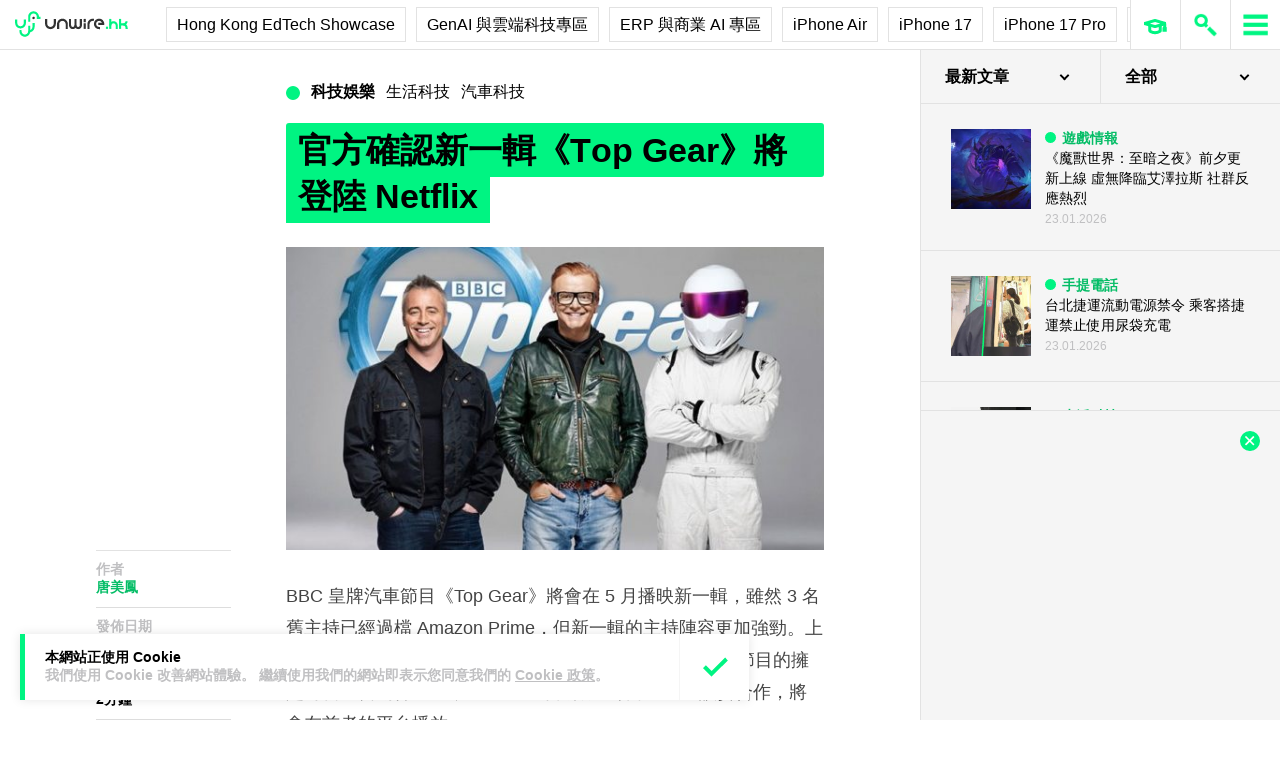

--- FILE ---
content_type: text/html; charset=UTF-8
request_url: https://unwire.hk/2016/04/14/bbc-top-gear-netflix/life-tech/auto/
body_size: 43379
content:
<!doctype html>
<html class="no-js" lang="zh-HK" prefix="og: https://ogp.me/ns#" >
	<head>
		<meta charset="UTF-8" />
		<meta name="viewport" content="width=device-width, initial-scale=1.0" />
		
<!-- Search Engine Optimization by Rank Math PRO - https://rankmath.com/ -->
<title>官方確認新一輯《Top Gear》將登陸 Netflix - unwire.hk 香港</title>
<meta name="description" content="BBC 皇牌汽車節目《Top Gear》將會在 5 月播映新一輯，雖然 3 名舊主持已經過檔 Amazon Prime，但新一輯的主持陣容更加強勁。上一輯因為 Jeremy Clarkson 打人而爛尾收場，不少車迷和節目的擁躉對新一輯期待已久，而 Netflix 日前亦宣佈和 BBC 談妥合作，將會在前者的平台播放。以下有更多資料"/>
<meta name="robots" content="follow, index, max-snippet:-1, max-video-preview:-1, max-image-preview:large"/>
<link rel="canonical" href="https://unwire.hk/2016/04/14/bbc-top-gear-netflix/life-tech/auto/" />
<meta property="og:locale" content="zh_HK" />
<meta property="og:type" content="article" />
<meta property="og:title" content="官方確認新一輯《Top Gear》將登陸 Netflix - unwire.hk 香港" />
<meta property="og:description" content="BBC 皇牌汽車節目《Top Gear》將會在 5 月播映新一輯，雖然 3 名舊主持已經過檔 Amazon Prime，但新一輯的主持陣容更加強勁。上一輯因為 Jeremy Clarkson 打人而爛尾收場，不少車迷和節目的擁躉對新一輯期待已久，而 Netflix 日前亦宣佈和 BBC 談妥合作，將會在前者的平台播放。以下有更多資料" />
<meta property="og:url" content="https://unwire.hk/2016/04/14/bbc-top-gear-netflix/life-tech/auto/" />
<meta property="og:site_name" content="香港 unwire.hk 玩生活．樂科技" />
<meta property="article:publisher" content="https://www.facebook.com/unwirehk/" />
<meta property="article:author" content="https://www.facebook.com/unwirehk" />
<meta property="article:tag" content="BBC" />
<meta property="article:tag" content="Netflix" />
<meta property="article:tag" content="Top Gear" />
<meta property="article:section" content="汽車科技" />
<meta property="og:image" content="https://cdn.unwire.hk/wp-content/uploads/2016/04/0414-3a.jpg" />
<meta property="og:image:secure_url" content="https://cdn.unwire.hk/wp-content/uploads/2016/04/0414-3a.jpg" />
<meta property="og:image:width" content="900" />
<meta property="og:image:height" content="420" />
<meta property="og:image:alt" content="官方確認新一輯《Top Gear》將登陸 Netflix" />
<meta property="og:image:type" content="image/jpeg" />
<meta property="article:published_time" content="2016-04-14T09:30:44+08:00" />
<meta name="twitter:card" content="summary_large_image" />
<meta name="twitter:title" content="官方確認新一輯《Top Gear》將登陸 Netflix - unwire.hk 香港" />
<meta name="twitter:description" content="BBC 皇牌汽車節目《Top Gear》將會在 5 月播映新一輯，雖然 3 名舊主持已經過檔 Amazon Prime，但新一輯的主持陣容更加強勁。上一輯因為 Jeremy Clarkson 打人而爛尾收場，不少車迷和節目的擁躉對新一輯期待已久，而 Netflix 日前亦宣佈和 BBC 談妥合作，將會在前者的平台播放。以下有更多資料" />
<meta name="twitter:site" content="@UnwireLife" />
<meta name="twitter:creator" content="@UnwireLife" />
<meta name="twitter:image" content="https://cdn.unwire.hk/wp-content/uploads/2016/04/0414-3a.jpg" />
<meta name="twitter:label1" content="Written by" />
<meta name="twitter:data1" content="唐美鳳" />
<meta name="twitter:label2" content="Time to read" />
<meta name="twitter:data2" content="Less than a minute" />
<script type="application/ld+json" class="rank-math-schema-pro">{"@context":"https://schema.org","@graph":[{"@type":["Person","Organization"],"@id":"https://unwire.hk/#person","name":"unwire.hk","sameAs":["https://www.facebook.com/unwirehk/","https://twitter.com/UnwireLife","https://www.instagram.com/unwirehk/","https://www.linkedin.com/company/unwire.hk","https://www.youtube.com/user/unwirehktv","https://www.youtube.com/unwire"]},{"@type":"WebSite","@id":"https://unwire.hk/#website","url":"https://unwire.hk","name":"\u9999\u6e2f unwire.hk \u73a9\u751f\u6d3b\uff0e\u6a02\u79d1\u6280","publisher":{"@id":"https://unwire.hk/#person"},"inLanguage":"zh-HK"},{"@type":"ImageObject","@id":"https://cdn.unwire.hk/wp-content/uploads/2016/04/0414-3a.jpg","url":"https://cdn.unwire.hk/wp-content/uploads/2016/04/0414-3a.jpg","width":"900","height":"420","inLanguage":"zh-HK"},{"@type":"BreadcrumbList","@id":"https://unwire.hk/2016/04/14/bbc-top-gear-netflix/life-tech/auto/#breadcrumb","itemListElement":[{"@type":"ListItem","position":"1","item":{"@id":"https://unwire.hk","name":"Home"}},{"@type":"ListItem","position":"2","item":{"@id":"https://unwire.hk/category/life-tech/auto/","name":"\u6c7d\u8eca\u79d1\u6280"}},{"@type":"ListItem","position":"3","item":{"@id":"https://unwire.hk/2016/04/14/bbc-top-gear-netflix/life-tech/auto/","name":"\u5b98\u65b9\u78ba\u8a8d\u65b0\u4e00\u8f2f\u300aTop Gear\u300b\u5c07\u767b\u9678 Netflix"}}]},{"@type":"WebPage","@id":"https://unwire.hk/2016/04/14/bbc-top-gear-netflix/life-tech/auto/#webpage","url":"https://unwire.hk/2016/04/14/bbc-top-gear-netflix/life-tech/auto/","name":"\u5b98\u65b9\u78ba\u8a8d\u65b0\u4e00\u8f2f\u300aTop Gear\u300b\u5c07\u767b\u9678 Netflix - unwire.hk \u9999\u6e2f","datePublished":"2016-04-14T09:30:44+08:00","dateModified":"2016-04-14T09:30:44+08:00","isPartOf":{"@id":"https://unwire.hk/#website"},"primaryImageOfPage":{"@id":"https://cdn.unwire.hk/wp-content/uploads/2016/04/0414-3a.jpg"},"inLanguage":"zh-HK","breadcrumb":{"@id":"https://unwire.hk/2016/04/14/bbc-top-gear-netflix/life-tech/auto/#breadcrumb"}},{"@type":"Person","@id":"https://unwire.hk/author/tommy/","name":"\u5510\u7f8e\u9cf3","url":"https://unwire.hk/author/tommy/","image":{"@type":"ImageObject","@id":"https://secure.gravatar.com/avatar/d91654942676a5668af5ed56a2f06c71f84a552f68944ea418b988b91e4014d1?s=96&amp;d=mm&amp;r=g","url":"https://secure.gravatar.com/avatar/d91654942676a5668af5ed56a2f06c71f84a552f68944ea418b988b91e4014d1?s=96&amp;d=mm&amp;r=g","caption":"\u5510\u7f8e\u9cf3","inLanguage":"zh-HK"},"sameAs":["https://www.facebook.com/unwirehk"]},{"@type":"NewsArticle","headline":"\u5b98\u65b9\u78ba\u8a8d\u65b0\u4e00\u8f2f\u300aTop Gear\u300b\u5c07\u767b\u9678 Netflix - unwire.hk \u9999\u6e2f","datePublished":"2016-04-14T09:30:44+08:00","dateModified":"2016-04-14T09:30:44+08:00","articleSection":"\u6c7d\u8eca\u79d1\u6280","author":{"@id":"https://unwire.hk/author/tommy/","name":"\u5510\u7f8e\u9cf3"},"publisher":{"@id":"https://unwire.hk/#person"},"description":"BBC \u7687\u724c\u6c7d\u8eca\u7bc0\u76ee\u300aTop Gear\u300b\u5c07\u6703\u5728 5 \u6708\u64ad\u6620\u65b0\u4e00\u8f2f\uff0c\u96d6\u7136 3 \u540d\u820a\u4e3b\u6301\u5df2\u7d93\u904e\u6a94 Amazon Prime\uff0c\u4f46\u65b0\u4e00\u8f2f\u7684\u4e3b\u6301\u9663\u5bb9\u66f4\u52a0\u5f37\u52c1\u3002\u4e0a\u4e00\u8f2f\u56e0\u70ba Jeremy Clarkson \u6253\u4eba\u800c\u721b\u5c3e\u6536\u5834\uff0c\u4e0d\u5c11\u8eca\u8ff7\u548c\u7bc0\u76ee\u7684\u64c1\u8e89\u5c0d\u65b0\u4e00\u8f2f\u671f\u5f85\u5df2\u4e45\uff0c\u800c Netflix \u65e5\u524d\u4ea6\u5ba3\u4f48\u548c BBC \u8ac7\u59a5\u5408\u4f5c\uff0c\u5c07\u6703\u5728\u524d\u8005\u7684\u5e73\u53f0\u64ad\u653e\u3002\u4ee5\u4e0b\u6709\u66f4\u591a\u8cc7\u6599","copyrightYear":"2016","copyrightHolder":{"@id":"https://unwire.hk/#person"},"name":"\u5b98\u65b9\u78ba\u8a8d\u65b0\u4e00\u8f2f\u300aTop Gear\u300b\u5c07\u767b\u9678 Netflix - unwire.hk \u9999\u6e2f","@id":"https://unwire.hk/2016/04/14/bbc-top-gear-netflix/life-tech/auto/#richSnippet","isPartOf":{"@id":"https://unwire.hk/2016/04/14/bbc-top-gear-netflix/life-tech/auto/#webpage"},"image":{"@id":"https://cdn.unwire.hk/wp-content/uploads/2016/04/0414-3a.jpg"},"inLanguage":"zh-HK","mainEntityOfPage":{"@id":"https://unwire.hk/2016/04/14/bbc-top-gear-netflix/life-tech/auto/#webpage"}}]}</script>
<!-- /Rank Math WordPress SEO plugin -->

<link rel="amphtml" href="https://unwire.hk/2016/04/14/bbc-top-gear-netflix/life-tech/auto/amp/" /><meta name="generator" content="AMP for WP 1.1.9"/><link rel='dns-prefetch' href='//ajax.googleapis.com' />
<link rel='dns-prefetch' href='//cdnjs.cloudflare.com' />
		<!-- This site uses the Google Analytics by MonsterInsights plugin v9.11.1 - Using Analytics tracking - https://www.monsterinsights.com/ -->
							<script src="//www.googletagmanager.com/gtag/js?id=G-RKRJV1M0T3"  data-cfasync="false" data-wpfc-render="false" type="text/javascript" async></script>
			<script data-cfasync="false" data-wpfc-render="false" type="text/javascript">
				var mi_version = '9.11.1';
				var mi_track_user = true;
				var mi_no_track_reason = '';
								var MonsterInsightsDefaultLocations = {"page_location":"https:\/\/unwire.hk\/2016\/04\/14\/bbc-top-gear-netflix\/life-tech\/auto\/"};
								if ( typeof MonsterInsightsPrivacyGuardFilter === 'function' ) {
					var MonsterInsightsLocations = (typeof MonsterInsightsExcludeQuery === 'object') ? MonsterInsightsPrivacyGuardFilter( MonsterInsightsExcludeQuery ) : MonsterInsightsPrivacyGuardFilter( MonsterInsightsDefaultLocations );
				} else {
					var MonsterInsightsLocations = (typeof MonsterInsightsExcludeQuery === 'object') ? MonsterInsightsExcludeQuery : MonsterInsightsDefaultLocations;
				}

								var disableStrs = [
										'ga-disable-G-RKRJV1M0T3',
									];

				/* Function to detect opted out users */
				function __gtagTrackerIsOptedOut() {
					for (var index = 0; index < disableStrs.length; index++) {
						if (document.cookie.indexOf(disableStrs[index] + '=true') > -1) {
							return true;
						}
					}

					return false;
				}

				/* Disable tracking if the opt-out cookie exists. */
				if (__gtagTrackerIsOptedOut()) {
					for (var index = 0; index < disableStrs.length; index++) {
						window[disableStrs[index]] = true;
					}
				}

				/* Opt-out function */
				function __gtagTrackerOptout() {
					for (var index = 0; index < disableStrs.length; index++) {
						document.cookie = disableStrs[index] + '=true; expires=Thu, 31 Dec 2099 23:59:59 UTC; path=/';
						window[disableStrs[index]] = true;
					}
				}

				if ('undefined' === typeof gaOptout) {
					function gaOptout() {
						__gtagTrackerOptout();
					}
				}
								window.dataLayer = window.dataLayer || [];

				window.MonsterInsightsDualTracker = {
					helpers: {},
					trackers: {},
				};
				if (mi_track_user) {
					function __gtagDataLayer() {
						dataLayer.push(arguments);
					}

					function __gtagTracker(type, name, parameters) {
						if (!parameters) {
							parameters = {};
						}

						if (parameters.send_to) {
							__gtagDataLayer.apply(null, arguments);
							return;
						}

						if (type === 'event') {
														parameters.send_to = monsterinsights_frontend.v4_id;
							var hookName = name;
							if (typeof parameters['event_category'] !== 'undefined') {
								hookName = parameters['event_category'] + ':' + name;
							}

							if (typeof MonsterInsightsDualTracker.trackers[hookName] !== 'undefined') {
								MonsterInsightsDualTracker.trackers[hookName](parameters);
							} else {
								__gtagDataLayer('event', name, parameters);
							}
							
						} else {
							__gtagDataLayer.apply(null, arguments);
						}
					}

					__gtagTracker('js', new Date());
					__gtagTracker('set', {
						'developer_id.dZGIzZG': true,
											});
					if ( MonsterInsightsLocations.page_location ) {
						__gtagTracker('set', MonsterInsightsLocations);
					}
										__gtagTracker('config', 'G-RKRJV1M0T3', {"forceSSL":"true","link_attribution":"true"} );
										window.gtag = __gtagTracker;										(function () {
						/* https://developers.google.com/analytics/devguides/collection/analyticsjs/ */
						/* ga and __gaTracker compatibility shim. */
						var noopfn = function () {
							return null;
						};
						var newtracker = function () {
							return new Tracker();
						};
						var Tracker = function () {
							return null;
						};
						var p = Tracker.prototype;
						p.get = noopfn;
						p.set = noopfn;
						p.send = function () {
							var args = Array.prototype.slice.call(arguments);
							args.unshift('send');
							__gaTracker.apply(null, args);
						};
						var __gaTracker = function () {
							var len = arguments.length;
							if (len === 0) {
								return;
							}
							var f = arguments[len - 1];
							if (typeof f !== 'object' || f === null || typeof f.hitCallback !== 'function') {
								if ('send' === arguments[0]) {
									var hitConverted, hitObject = false, action;
									if ('event' === arguments[1]) {
										if ('undefined' !== typeof arguments[3]) {
											hitObject = {
												'eventAction': arguments[3],
												'eventCategory': arguments[2],
												'eventLabel': arguments[4],
												'value': arguments[5] ? arguments[5] : 1,
											}
										}
									}
									if ('pageview' === arguments[1]) {
										if ('undefined' !== typeof arguments[2]) {
											hitObject = {
												'eventAction': 'page_view',
												'page_path': arguments[2],
											}
										}
									}
									if (typeof arguments[2] === 'object') {
										hitObject = arguments[2];
									}
									if (typeof arguments[5] === 'object') {
										Object.assign(hitObject, arguments[5]);
									}
									if ('undefined' !== typeof arguments[1].hitType) {
										hitObject = arguments[1];
										if ('pageview' === hitObject.hitType) {
											hitObject.eventAction = 'page_view';
										}
									}
									if (hitObject) {
										action = 'timing' === arguments[1].hitType ? 'timing_complete' : hitObject.eventAction;
										hitConverted = mapArgs(hitObject);
										__gtagTracker('event', action, hitConverted);
									}
								}
								return;
							}

							function mapArgs(args) {
								var arg, hit = {};
								var gaMap = {
									'eventCategory': 'event_category',
									'eventAction': 'event_action',
									'eventLabel': 'event_label',
									'eventValue': 'event_value',
									'nonInteraction': 'non_interaction',
									'timingCategory': 'event_category',
									'timingVar': 'name',
									'timingValue': 'value',
									'timingLabel': 'event_label',
									'page': 'page_path',
									'location': 'page_location',
									'title': 'page_title',
									'referrer' : 'page_referrer',
								};
								for (arg in args) {
																		if (!(!args.hasOwnProperty(arg) || !gaMap.hasOwnProperty(arg))) {
										hit[gaMap[arg]] = args[arg];
									} else {
										hit[arg] = args[arg];
									}
								}
								return hit;
							}

							try {
								f.hitCallback();
							} catch (ex) {
							}
						};
						__gaTracker.create = newtracker;
						__gaTracker.getByName = newtracker;
						__gaTracker.getAll = function () {
							return [];
						};
						__gaTracker.remove = noopfn;
						__gaTracker.loaded = true;
						window['__gaTracker'] = __gaTracker;
					})();
									} else {
										console.log("");
					(function () {
						function __gtagTracker() {
							return null;
						}

						window['__gtagTracker'] = __gtagTracker;
						window['gtag'] = __gtagTracker;
					})();
									}
			</script>
							<!-- / Google Analytics by MonsterInsights -->
		<style id='wp-img-auto-sizes-contain-inline-css' type='text/css'>
img:is([sizes=auto i],[sizes^="auto," i]){contain-intrinsic-size:3000px 1500px}
/*# sourceURL=wp-img-auto-sizes-contain-inline-css */
</style>
<link rel='stylesheet' id='vote-css' href='https://cdn.unwire.hk/wp-content/plugins/vote/public/css/vote-public.css?ver=1.0.0' type='text/css' media='all' />
<link rel='stylesheet' id='subscribe-forms-css-css' href='https://cdn.unwire.hk/wp-content/plugins/easy-social-share-buttons3/assets/modules/subscribe-forms.min.css?ver=10.8' type='text/css' media='all' />
<link rel='stylesheet' id='essb-social-profiles-css' href='https://cdn.unwire.hk/wp-content/plugins/easy-social-share-buttons3/lib/modules/social-followers-counter/assets/social-profiles.min.css?ver=10.8' type='text/css' media='all' />
<link rel='stylesheet' id='easy-social-share-buttons-css' href='https://cdn.unwire.hk/wp-content/plugins/easy-social-share-buttons3/assets/css/easy-social-share-buttons.min.css?ver=10.8' type='text/css' media='all' />
<style id='easy-social-share-buttons-inline-css' type='text/css'>
.essb-social-followers-variables { --essb-sf-color-threads:#000000;}.essb-fc-bg-threads, .essb-fc-hbg-threads:hover{ background-color: var( --essb-sf-color-threads ); } .essb-fc-c-threads, .essb-fc-hc-threads:hover { color: var( --essb-sf-color-threads ); fill: var( --essb-sf-color-threads ); } .essb-fc-border-threads, .essb-fc-hborder-threads:hover{ border-color: var( --essb-sf-color-threads ); }.essb-fc-network-airbnb svg { max-width: 32px; }.essb_links .essb_link_threads { --essb-network: #000000}
/*# sourceURL=easy-social-share-buttons-inline-css */
</style>
<link rel='stylesheet' id='main-stylesheet-css' href='https://cdn.unwire.hk/wp-content/themes/unwire/dist/assets/css/app.css?ver=2.10.4' type='text/css' media='all' />
<link rel='stylesheet' id='newsletter-css' href='https://cdn.unwire.hk/wp-content/plugins/newsletter/style.css?ver=9.1.0' type='text/css' media='all' />
<link rel='stylesheet' id='__EPYT__style-css' href='https://cdn.unwire.hk/wp-content/plugins/youtube-embed-plus/styles/ytprefs.min.css?ver=14.2.4' type='text/css' media='all' />
<style id='__EPYT__style-inline-css' type='text/css'>

                .epyt-gallery-thumb {
                        width: 33.333%;
                }
                
/*# sourceURL=__EPYT__style-inline-css */
</style>
<script type="text/javascript" src="https://cdn.unwire.hk/wp-content/plugins/google-analytics-premium/assets/js/frontend-gtag.min.js?ver=9.11.1" id="monsterinsights-frontend-script-js" async="async" data-wp-strategy="async"></script>
<script data-cfasync="false" data-wpfc-render="false" type="text/javascript" id='monsterinsights-frontend-script-js-extra'>/* <![CDATA[ */
var monsterinsights_frontend = {"js_events_tracking":"true","download_extensions":"doc,pdf,ppt,zip,xls,docx,pptx,xlsx","inbound_paths":"[{\"path\":\"\\\/go\\\/\",\"label\":\"affiliate\"},{\"path\":\"\\\/recommend\\\/\",\"label\":\"affiliate\"}]","home_url":"https:\/\/unwire.hk","hash_tracking":"false","v4_id":"G-RKRJV1M0T3"};/* ]]> */
</script>
<script type="text/javascript" src="https://ajax.googleapis.com/ajax/libs/jquery/3.2.1/jquery.min.js?ver=3.2.1" id="jquery-js"></script>
<script type="text/javascript" src="https://cdn.unwire.hk/wp-content/plugins/vote/public/js/vote-public.js?ver=1.0.0" id="vote-js"></script>
<script type="text/javascript" src="https://cdnjs.cloudflare.com/ajax/libs/gsap/2.0.0/plugins/CSSPlugin.min.js?ver=1.20.4" id="tweenmax-css-js"></script>
<script type="text/javascript" src="https://cdnjs.cloudflare.com/ajax/libs/gsap/2.0.0/plugins/ScrollToPlugin.min.js?ver=1.20.4" id="tweenmax-scroll-js"></script>
<script type="text/javascript" src="https://cdnjs.cloudflare.com/ajax/libs/gsap/1.20.4/TweenMax.min.js?ver=1.20.4" id="tweenmax-js"></script>
<script type="text/javascript" src="https://cdn.unwire.hk/wp-content/themes/unwire/static/js/flickity.pkgd.min.js?ver=1.0" id="flickity-js"></script>
<script type="text/javascript" src="https://cdn.unwire.hk/wp-content/themes/unwire/static/js/bodyScrollLock.min.js?ver=6.9" id="body_scroll_lock-js"></script>
<script type="text/javascript" id="__ytprefs__-js-extra">
/* <![CDATA[ */
var _EPYT_ = {"ajaxurl":"https://unwire.hk/wp-admin/admin-ajax.php","security":"ba246518c1","gallery_scrolloffset":"20","eppathtoscripts":"https://unwire.hk/wp-content/plugins/youtube-embed-plus/scripts/","eppath":"https://unwire.hk/wp-content/plugins/youtube-embed-plus/","epresponsiveselector":"[\"iframe.__youtube_prefs__\"]","epdovol":"1","version":"14.2.4","evselector":"iframe.__youtube_prefs__[src], iframe[src*=\"youtube.com/embed/\"], iframe[src*=\"youtube-nocookie.com/embed/\"]","ajax_compat":"","maxres_facade":"eager","ytapi_load":"light","pause_others":"","stopMobileBuffer":"1","facade_mode":"","not_live_on_channel":""};
//# sourceURL=__ytprefs__-js-extra
/* ]]> */
</script>
<script type="text/javascript" src="https://cdn.unwire.hk/wp-content/plugins/youtube-embed-plus/scripts/ytprefs.min.js?ver=14.2.4" id="__ytprefs__-js"></script>
<script type='text/javascript'>window.presslabs = {"home_url":"https:\/\/unwire.hk"}</script><script type='text/javascript'>
	(function () {
		var pl_beacon = document.createElement('script');
		pl_beacon.type = 'text/javascript';
		pl_beacon.async = true;
		var host = 'https://unwire.hk';
		if ('https:' == document.location.protocol) {
			host = host.replace('http://', 'https://');
		}
		pl_beacon.src = host + '/' + 'mKGqAA1MFbon' + '.js?ts=' + Math.floor((Math.random() * 100000) + 1);
		var first_script_tag = document.getElementsByTagName('script')[0];
		first_script_tag.parentNode.insertBefore(pl_beacon, first_script_tag);
	})();
</script>
<script type="text/javascript">var _sf_startpt=(new Date()).getTime()</script>
  <script src="https://cdn.onesignal.com/sdks/web/v16/OneSignalSDK.page.js" defer></script>
  <script>
          window.OneSignalDeferred = window.OneSignalDeferred || [];
          OneSignalDeferred.push(async function(OneSignal) {
            await OneSignal.init({
              appId: "55493a9e-5173-4e63-8adc-d34ec278016f",
              serviceWorkerOverrideForTypical: true,
              path: "https://unwire.hk/wp-content/plugins/onesignal-free-web-push-notifications/sdk_files/",
              serviceWorkerParam: { scope: "/wp-content/plugins/onesignal-free-web-push-notifications/sdk_files/push/onesignal/" },
              serviceWorkerPath: "OneSignalSDKWorker.js",
            });
          });

          // Unregister the legacy OneSignal service worker to prevent scope conflicts
          if (navigator.serviceWorker) {
            navigator.serviceWorker.getRegistrations().then((registrations) => {
              // Iterate through all registered service workers
              registrations.forEach((registration) => {
                // Check the script URL to identify the specific service worker
                if (registration.active && registration.active.scriptURL.includes('OneSignalSDKWorker.js.php')) {
                  // Unregister the service worker
                  registration.unregister().then((success) => {
                    if (success) {
                      console.log('OneSignalSW: Successfully unregistered:', registration.active.scriptURL);
                    } else {
                      console.log('OneSignalSW: Failed to unregister:', registration.active.scriptURL);
                    }
                  });
                }
              });
            }).catch((error) => {
              console.error('Error fetching service worker registrations:', error);
            });
        }
        </script>
<link rel="apple-touch-icon" sizes="180x180" href="/wp-content/uploads/fbrfg/apple-touch-icon.png">
<link rel="icon" type="image/png" sizes="32x32" href="/wp-content/uploads/fbrfg/favicon-32x32.png">
<link rel="icon" type="image/png" sizes="16x16" href="/wp-content/uploads/fbrfg/favicon-16x16.png">
<link rel="manifest" href="/wp-content/uploads/fbrfg/site.webmanifest">
<link rel="mask-icon" href="/wp-content/uploads/fbrfg/safari-pinned-tab.svg" color="#00f482">
<link rel="shortcut icon" href="/wp-content/uploads/fbrfg/favicon.ico">
<meta name="msapplication-TileColor" content="#da532c">
<meta name="msapplication-config" content="/wp-content/uploads/fbrfg/browserconfig.xml">
<meta name="theme-color" content="#ffffff"><script type="text/javascript">
    (function() {
        /** CONFIGURATION START **/
        var _sf_async_config = window._sf_async_config = (window._sf_async_config || {});

        _sf_async_config.uid = 61732;
        _sf_async_config.domain = "unwire.hk";
        _sf_async_config.flickerControl = false;
        _sf_async_config.useCanonical = true;
        _sf_async_config.useCanonicalDomain = true;
        _sf_async_config.sections = "汽車科技";
        _sf_async_config.authors = "唐美鳳";
        /** CONFIGURATION END **/
        function loadChartbeat() {
            var e = document.createElement("script");
            var n = document.getElementsByTagName("script")[0];
            e.type = "text/javascript";
            e.async = true;
            e.src = "//static.chartbeat.com/js/chartbeat.js";
            n.parentNode.insertBefore(e, n);
        }
        loadChartbeat();
     })();
</script>		<style type="text/css" id="wp-custom-css">
			.index__elementWrapper--_nGdS{
	max-width:60%;
}
/*
.spotim-light
{
	width:80%;
}*/

/*#spotim-specific{
	display:none !important;
}
.resize-manager__resizeManagerContainer___1QT8Z{
	display:none !important;
}*/
.video-container {
  max-width: 1200px;
  margin: 0 auto;
}

.video-container iframe {
  width: 100%;
  aspect-ratio: 16 / 9; 
  height: auto;
  display: block;
}
footer.footer
{
	position:sticky !important;
}
.fb-embed-container {
  padding: 1.5rem;
  border-radius: 1.5rem;
  border: 2px solid #d1d5db;
  max-width: 560px;
  width: 100%;
  margin: 2rem auto;
}

.fb-embed-container .title {
  font-size: 1.5rem;
  font-weight: 700;
  color: #1f2937;
  margin-bottom: 1.5rem;
  display: flex;
  align-items: center;
  text-align: left;
  position: relative;
  padding-left: 1.5rem;
}

.fb-embed-container .title::before {
  content: '';
  position: absolute;
  left: 0;
  top: 50%;
  transform: translateY(-50%);
  width: 4px;
  height: 1.5rem;
  background-color: #00f485;
}

.fb-embed-container iframe {
  width: 100%;
  border: none;
  aspect-ratio: 500 / 530; 
  height: auto;            
}

.fb-embed-container .cta {
  margin-top: 0.5rem;
  text-align: right;
}

.fb-embed-container .cta a {
  display: inline-block;
  background-color: #00f485;
  color: #000000;
  font-size: 1.25rem;
  font-weight: 800;
  padding: 0.75rem 1.25rem;
  border-radius: 0.75rem;
  text-decoration: none;
  transition: background-color 0.3s ease;
}

.fb-embed-container .cta a:hover {
  background-color: #00cc75;
}

@media (max-width: 600px) {
  .fb-embed-container {
    padding: 1rem;
  }

  .fb-embed-container .title {
    font-size: 1.25rem;
    padding-left: 1.2rem;
    margin-bottom: 1.2rem;
  }

  .fb-embed-container .title::before {
    width: 3px;
    height: 1.2rem;
  }

  .fb-embed-container iframe {
    aspect-ratio: 500 / 530;
    height: auto;
  }

  .fb-embed-container .cta a {
    font-size: 1rem;
    padding: 0.5rem 1rem;
  }
}

.related-posts {
    background-color: #fafafa; 
    padding: 25px; 
    margin: 20px 0; 
	border-radius: 20px;
}
	.related-posts blockquote {
    margin: 10px ; 
    padding: 10; 
    border-left: none; 
}
.fw-block {
	display:none!important
}
.fb-page {
	display:none!important
}
		</style>
				<script async='async' src='https://www.googletagservices.com/tag/js/gpt.js'></script>
		<script>
			var googletag = googletag || {};
			googletag.cmd = googletag.cmd || [];
		</script>
		<script>
		  	googletag.cmd.push(function() {
			    googletag.defineSlot('/1070067/homepage_superbanner', [728, 90], 'div-gpt-ad-1529571774980-0').addService(googletag.pubads());
			    googletag.defineSlot('/1070067/homepage_Lrec1', [300, 250], 'div-gpt-ad-1529571774980-1').addService(googletag.pubads());
			    // googletag.defineSlot('/1070067/ROS_superbanner', [[970, 250], [728, 90], [980, 120]], 'div-gpt-ad-1529571774980-2').addService(googletag.pubads());
			    // googletag.defineSlot('/1070067/ROS_Lrec1', [[336, 280], [300, 600], [300, 250]], 'div-gpt-ad-1529571774980-3').addService(googletag.pubads());
			    googletag.pubads().enableSingleRequest();
			    googletag.pubads().collapseEmptyDivs();
			    googletag.enableServices();
		  	});
		</script>
				<!-- swiftype date use -->
		<meta class="swiftype" name="published_at" data-type="date" content="2016-04-14T9:30" />
		<meta class="swiftype" name='info' data-type='string' content='BBC 皇牌汽車節目《Top Gear》將會在 5 月播映新一輯，雖然 3 名舊主持已經過檔 Amazon Prime，但新一輯的主持陣容更加強勁。上一輯因為 Jeremy Clarkson 打人而爛尾收場，不少車迷和節目的擁躉對新一輯期待已久，而 Netflix 日前亦宣佈和 BBC 談妥合作，將會在前者的平台播放。以下有更多資料' />
		<meta class='swiftype' name='image' data-type='enum' content='https://cdn.unwire.hk/wp-content/uploads/2016/04/0414-3a.jpg' />
		<meta class='swiftype' name='sections' data-type='string' content="汽車科技" />
		<meta class="swiftype" name="tags" data-type="string" content="BBC" /><meta class="swiftype" name="tags" data-type="string" content="Netflix" /><meta class="swiftype" name="tags" data-type="string" content="Top Gear" />    <style>
    /* Popup 遮罩 */
    #meiliOverlay {
        display: none;
        position: fixed;
        top: 0;
        left: 0;
        width: 100%;
        height: 100%;
        background: rgba(255,255,255,0.95);
        z-index: 99999;
        overflow-y: auto;
    }

    /* 內容容器 - 調整為全寬 */
    #meiliWrapper {
        width: 100%;
        margin: 60px 0;
        padding: 0 40px;
        box-sizing: border-box;
    }

    /* Search input - 改為 underline only 樣式 */
    #meiliSearchInput {
        width: 100%;
        padding: 3.125rem 14vw;
        font-size: 2.125rem;
        font-weight: 600;
        color: #00f482;
        border: none;
        border-bottom: rgba(226,226,226,.9) 1px solid;
        background: rgba(255,255,255);
        outline: none;
        box-sizing: border-box;
        caret-color: #00f485;
    }

    /* Progress bar */
    #meiliProgressBar {
        width: 100%;
        height: 4px;
        background: transparent;
        position: relative;
        margin-top: -1px;
        display: none;
    }

    #meiliProgressBar .progress-fill {
        height: 100%;
        background: #00f485;
        width: 0%;
        transition: width 0.3s ease;
    }

    /* Placeholder 樣式 */
    #meiliSearchInput::placeholder {
        color: #999;
        opacity: 1;
    }

    /* Result container */
    #meiliSearchResults {
        margin-top: 0px;
  	    display: none;
        background:  rgba(255,255,255);
        box-sizing: border-box;
    }

    /* 每條結果 */
    #meiliSearchResults div {
        padding: 1rem 14vw;
        cursor: pointer;
        border-bottom: 1px solid rgba(226,226,226,.5);
        font-size: 18px;
        transition: background-color 0.2s ease;
    }

    /* 顯示所有結果連結 */
    #meiliSearchResults .show-all-link {
        padding: 0.5rem 14vw;
        font-size: .875rem;
		font-weight: 600;
        color: #000;
        border-bottom: 1px solid rgba(226,226,226,.3);
    }

    #meiliSearchResults div:last-child {
        border-bottom: none;
    }

    #meiliSearchResults div:hover {
        background: rgba(240,240,240,0.3);
    }

    /* 高亮 */
    .highlight {
        background-color: #00f485;
        font-style: normal;
        padding: 2px 4px;
        border-radius: 3px;
    }

    /* 關閉按鈕 - 圓形 button 版本 */
    #meiliCloseBtn {
        position: absolute;
        top: 20px;
        right: 30px;
        width: 40px;
        height: 40px;
        line-height: 40px;
        text-align: center;
        background-color: #00f485;
        color: #000;
        font-size: 24px;
        font-weight: bold;
        border-radius: 50%;
        cursor: pointer;
        box-shadow: 0 2px 6px rgba(0,0,0,0.2);
        user-select: none;
        transition: background-color 0.2s ease;
    }
    
    #meiliCloseBtn:hover {
        background-color: #00e378;
    }

    /* 響應式設計 */
    @media (max-width: 768px) {
        #meiliWrapper {
            padding: 0 20px;
        }
        
        #meiliSearchInput {
            font-size: 24px;
            padding: 16px 0;
            color: #00f485;
        }
        
        #meiliCloseBtn {
            right: 20px;
            width: 36px;
            height: 36px;
            line-height: 36px;
            font-size: 20px;
        }
       #meiliSearchResults div {
        padding: 16px 0;
        cursor: pointer;
        border-bottom: 1px solid rgba(226,226,226,.5);
        font-size: 18px;
        transition: background-color 0.2s ease;
    	}
    	
    	#meiliSearchResults .show-all-link {
            padding: 8px 0;
            font-size: 12px;
            color: #666;
            border-bottom: 1px solid rgba(226,226,226,.3);
        }
    }
    </style>

    <!-- Popup layer -->
    <div id="meiliOverlay">
        <span id="meiliCloseBtn">&times;</span>
        <div id="meiliWrapper">
            <input type="text" id="meiliSearchInput" placeholder="" autofocus>
            <div id="meiliProgressBar">
                <div class="progress-fill"></div>
            </div>
            <div id="meiliSearchResults"></div>
        </div>
    </div>

    <script>
    (function(){
        const API_URL = "https://search.unwire.hk/indexes/post/search";
        const API_KEY = "86fa0ab662247f75bc5e661f8aa01774eb83d109c1d39c7cb926698768fc5737";

        const overlay = document.getElementById("meiliOverlay");
        const closeBtn = document.getElementById("meiliCloseBtn");
        const input = document.getElementById("meiliSearchInput");
        const resultsDiv = document.getElementById("meiliSearchResults");
        const progressBar = document.getElementById("meiliProgressBar");
        const progressFill = progressBar.querySelector('.progress-fill');

        let debounceTimer = null;
        let abortController = null;
        let progressTimer = null;

        function escapeHtml(text) {
            const div = document.createElement('div');
            div.textContent = text;
            return div.innerHTML;
        }

        function escapeRegExp(string) {
            return string.replace(/[.*+?^${}()|[\]\\]/g, '\\$&');
        }

        function highlightTextSafe(text, query) {
            if (!query) return escapeHtml(text);
            const regex = new RegExp(query.split(' ').map(escapeRegExp).join('|'), 'gi');
            return escapeHtml(text).replace(regex, match => `<span class="highlight">${match}</span>`);
        }

        function startProgressBar() {
            progressBar.style.display = 'block';
            progressFill.style.width = '20%';
            
            // 模擬進度增長
            let progress = 20;
            progressTimer = setInterval(() => {
                progress += Math.random() * 15;
                if (progress > 80) progress = 80; // 最多到80%，等API完成後到100%
                progressFill.style.width = progress + '%';
            }, 100);
        }

        function completeProgressBar() {
            if (progressTimer) {
                clearInterval(progressTimer);
                progressTimer = null;
            }
            progressFill.style.width = '100%';
            // 讓100%狀態顯示更長時間，讓用戶能看到完成效果
            setTimeout(() => {
                progressBar.style.display = 'none';
                progressFill.style.width = '0%';
            }, 1200);
        }

        function hideProgressBar() {
            if (progressTimer) {
                clearInterval(progressTimer);
                progressTimer = null;
            }
            progressBar.style.display = 'none';
            progressFill.style.width = '0%';
        }

        function redirectToSearchPage(query) {
            const searchKeyword = query.replace(/\s+/g, '+'); // 將空格替換為 + 號
            const searchUrl = `https://unwire.hk/search/${searchKeyword}`;
            window.location.href = searchUrl;
        }

        function performSearch() {
            const query = input.value.trim();
            if (!query) {
                resultsDiv.innerHTML = "";
                resultsDiv.style.display = "none";
                hideProgressBar();
                return;
            }

            // 開始進度條
            startProgressBar();

            if (abortController) abortController.abort();
            abortController = new AbortController();

            fetch(API_URL, {
                method: "POST",
                headers: {
                    "Content-Type": "application/json",
                    "Authorization": `Bearer ${API_KEY}`
                },
                body: JSON.stringify({ q: query, limit: 10, sort: ["id:desc"] }),
                signal: abortController.signal
            })
            .then(res => res.json())
            .then(data => {
                if (!data.hits || data.hits.length === 0) {
                    resultsDiv.innerHTML = "<div>沒有找到相關結果</div>";
                    resultsDiv.style.display = "block";
                    completeProgressBar();
                    return;
                }

                resultsDiv.innerHTML = '';
                
                // 添加 "顯示所有結果" 連結
                const showAllDiv = document.createElement('div');
                showAllDiv.className = 'show-all-link';
                showAllDiv.innerHTML = '→ 顯示所有結果';
                const searchKeyword = query.replace(/\s+/g, '+'); // 將空格替換為 + 號
                const searchUrl = `https://unwire.hk/search/${searchKeyword}`;
                showAllDiv.addEventListener('click', () => {
                    window.location.href = searchUrl;
                });
                resultsDiv.appendChild(showAllDiv);
                
                // 添加搜索結果
                data.hits.forEach(hit => {
                    const title = hit._formatted?.title || hit.title || hit.id;
                    const safeHTML = highlightTextSafe(title, query);

                    const div = document.createElement('div');
                    div.innerHTML = safeHTML;
                    div.addEventListener('click', () => {
                        window.location.href = hit.link;
                    });
                    resultsDiv.appendChild(div);
                });
                resultsDiv.style.display = "block";
                completeProgressBar();
            })
            .catch(err => {
                if (err.name === 'AbortError') {
                    hideProgressBar();
                    return;
                }
                console.error(err);
                resultsDiv.innerHTML = "<div>搜索出現錯誤，請重試</div>";
                resultsDiv.style.display = "block";
                completeProgressBar();
            });
        }

        input.addEventListener("input", function() {
            clearTimeout(debounceTimer);
            debounceTimer = setTimeout(performSearch, 200);
        });

        // 新增：處理 Enter 鍵
        input.addEventListener("keydown", function(e) {
            if (e.key === "Enter") {
                e.preventDefault(); // 防止默認行為
                const query = input.value.trim();
                if (query) {
                    redirectToSearchPage(query);
                }
            }
        });

        // 關閉 popup
        closeBtn.addEventListener("click", () => {
            overlay.style.display = "none";
            input.value = "";
            resultsDiv.innerHTML = "";
            resultsDiv.style.display = "none";
            hideProgressBar();
        });

        // ESC 關閉
        document.addEventListener("keydown", (e) => {
            if (e.key === "Escape") {
                overlay.style.display = "none";
                input.value = "";
                resultsDiv.innerHTML = "";
                resultsDiv.style.display = "none";
                hideProgressBar();
            }
        });

        // 全局函數供 header icon 呼叫
        window.openMeiliSearch = function() {
            overlay.style.display = "block";
            setTimeout(() => input.focus(), 100);
        };
    })();
    </script>
    	<style id='global-styles-inline-css' type='text/css'>
:root{--wp--preset--aspect-ratio--square: 1;--wp--preset--aspect-ratio--4-3: 4/3;--wp--preset--aspect-ratio--3-4: 3/4;--wp--preset--aspect-ratio--3-2: 3/2;--wp--preset--aspect-ratio--2-3: 2/3;--wp--preset--aspect-ratio--16-9: 16/9;--wp--preset--aspect-ratio--9-16: 9/16;--wp--preset--color--black: #000000;--wp--preset--color--cyan-bluish-gray: #abb8c3;--wp--preset--color--white: #ffffff;--wp--preset--color--pale-pink: #f78da7;--wp--preset--color--vivid-red: #cf2e2e;--wp--preset--color--luminous-vivid-orange: #ff6900;--wp--preset--color--luminous-vivid-amber: #fcb900;--wp--preset--color--light-green-cyan: #7bdcb5;--wp--preset--color--vivid-green-cyan: #00d084;--wp--preset--color--pale-cyan-blue: #8ed1fc;--wp--preset--color--vivid-cyan-blue: #0693e3;--wp--preset--color--vivid-purple: #9b51e0;--wp--preset--gradient--vivid-cyan-blue-to-vivid-purple: linear-gradient(135deg,rgb(6,147,227) 0%,rgb(155,81,224) 100%);--wp--preset--gradient--light-green-cyan-to-vivid-green-cyan: linear-gradient(135deg,rgb(122,220,180) 0%,rgb(0,208,130) 100%);--wp--preset--gradient--luminous-vivid-amber-to-luminous-vivid-orange: linear-gradient(135deg,rgb(252,185,0) 0%,rgb(255,105,0) 100%);--wp--preset--gradient--luminous-vivid-orange-to-vivid-red: linear-gradient(135deg,rgb(255,105,0) 0%,rgb(207,46,46) 100%);--wp--preset--gradient--very-light-gray-to-cyan-bluish-gray: linear-gradient(135deg,rgb(238,238,238) 0%,rgb(169,184,195) 100%);--wp--preset--gradient--cool-to-warm-spectrum: linear-gradient(135deg,rgb(74,234,220) 0%,rgb(151,120,209) 20%,rgb(207,42,186) 40%,rgb(238,44,130) 60%,rgb(251,105,98) 80%,rgb(254,248,76) 100%);--wp--preset--gradient--blush-light-purple: linear-gradient(135deg,rgb(255,206,236) 0%,rgb(152,150,240) 100%);--wp--preset--gradient--blush-bordeaux: linear-gradient(135deg,rgb(254,205,165) 0%,rgb(254,45,45) 50%,rgb(107,0,62) 100%);--wp--preset--gradient--luminous-dusk: linear-gradient(135deg,rgb(255,203,112) 0%,rgb(199,81,192) 50%,rgb(65,88,208) 100%);--wp--preset--gradient--pale-ocean: linear-gradient(135deg,rgb(255,245,203) 0%,rgb(182,227,212) 50%,rgb(51,167,181) 100%);--wp--preset--gradient--electric-grass: linear-gradient(135deg,rgb(202,248,128) 0%,rgb(113,206,126) 100%);--wp--preset--gradient--midnight: linear-gradient(135deg,rgb(2,3,129) 0%,rgb(40,116,252) 100%);--wp--preset--font-size--small: 13px;--wp--preset--font-size--medium: 20px;--wp--preset--font-size--large: 36px;--wp--preset--font-size--x-large: 42px;--wp--preset--spacing--20: 0.44rem;--wp--preset--spacing--30: 0.67rem;--wp--preset--spacing--40: 1rem;--wp--preset--spacing--50: 1.5rem;--wp--preset--spacing--60: 2.25rem;--wp--preset--spacing--70: 3.38rem;--wp--preset--spacing--80: 5.06rem;--wp--preset--shadow--natural: 6px 6px 9px rgba(0, 0, 0, 0.2);--wp--preset--shadow--deep: 12px 12px 50px rgba(0, 0, 0, 0.4);--wp--preset--shadow--sharp: 6px 6px 0px rgba(0, 0, 0, 0.2);--wp--preset--shadow--outlined: 6px 6px 0px -3px rgb(255, 255, 255), 6px 6px rgb(0, 0, 0);--wp--preset--shadow--crisp: 6px 6px 0px rgb(0, 0, 0);}:where(.is-layout-flex){gap: 0.5em;}:where(.is-layout-grid){gap: 0.5em;}body .is-layout-flex{display: flex;}.is-layout-flex{flex-wrap: wrap;align-items: center;}.is-layout-flex > :is(*, div){margin: 0;}body .is-layout-grid{display: grid;}.is-layout-grid > :is(*, div){margin: 0;}:where(.wp-block-columns.is-layout-flex){gap: 2em;}:where(.wp-block-columns.is-layout-grid){gap: 2em;}:where(.wp-block-post-template.is-layout-flex){gap: 1.25em;}:where(.wp-block-post-template.is-layout-grid){gap: 1.25em;}.has-black-color{color: var(--wp--preset--color--black) !important;}.has-cyan-bluish-gray-color{color: var(--wp--preset--color--cyan-bluish-gray) !important;}.has-white-color{color: var(--wp--preset--color--white) !important;}.has-pale-pink-color{color: var(--wp--preset--color--pale-pink) !important;}.has-vivid-red-color{color: var(--wp--preset--color--vivid-red) !important;}.has-luminous-vivid-orange-color{color: var(--wp--preset--color--luminous-vivid-orange) !important;}.has-luminous-vivid-amber-color{color: var(--wp--preset--color--luminous-vivid-amber) !important;}.has-light-green-cyan-color{color: var(--wp--preset--color--light-green-cyan) !important;}.has-vivid-green-cyan-color{color: var(--wp--preset--color--vivid-green-cyan) !important;}.has-pale-cyan-blue-color{color: var(--wp--preset--color--pale-cyan-blue) !important;}.has-vivid-cyan-blue-color{color: var(--wp--preset--color--vivid-cyan-blue) !important;}.has-vivid-purple-color{color: var(--wp--preset--color--vivid-purple) !important;}.has-black-background-color{background-color: var(--wp--preset--color--black) !important;}.has-cyan-bluish-gray-background-color{background-color: var(--wp--preset--color--cyan-bluish-gray) !important;}.has-white-background-color{background-color: var(--wp--preset--color--white) !important;}.has-pale-pink-background-color{background-color: var(--wp--preset--color--pale-pink) !important;}.has-vivid-red-background-color{background-color: var(--wp--preset--color--vivid-red) !important;}.has-luminous-vivid-orange-background-color{background-color: var(--wp--preset--color--luminous-vivid-orange) !important;}.has-luminous-vivid-amber-background-color{background-color: var(--wp--preset--color--luminous-vivid-amber) !important;}.has-light-green-cyan-background-color{background-color: var(--wp--preset--color--light-green-cyan) !important;}.has-vivid-green-cyan-background-color{background-color: var(--wp--preset--color--vivid-green-cyan) !important;}.has-pale-cyan-blue-background-color{background-color: var(--wp--preset--color--pale-cyan-blue) !important;}.has-vivid-cyan-blue-background-color{background-color: var(--wp--preset--color--vivid-cyan-blue) !important;}.has-vivid-purple-background-color{background-color: var(--wp--preset--color--vivid-purple) !important;}.has-black-border-color{border-color: var(--wp--preset--color--black) !important;}.has-cyan-bluish-gray-border-color{border-color: var(--wp--preset--color--cyan-bluish-gray) !important;}.has-white-border-color{border-color: var(--wp--preset--color--white) !important;}.has-pale-pink-border-color{border-color: var(--wp--preset--color--pale-pink) !important;}.has-vivid-red-border-color{border-color: var(--wp--preset--color--vivid-red) !important;}.has-luminous-vivid-orange-border-color{border-color: var(--wp--preset--color--luminous-vivid-orange) !important;}.has-luminous-vivid-amber-border-color{border-color: var(--wp--preset--color--luminous-vivid-amber) !important;}.has-light-green-cyan-border-color{border-color: var(--wp--preset--color--light-green-cyan) !important;}.has-vivid-green-cyan-border-color{border-color: var(--wp--preset--color--vivid-green-cyan) !important;}.has-pale-cyan-blue-border-color{border-color: var(--wp--preset--color--pale-cyan-blue) !important;}.has-vivid-cyan-blue-border-color{border-color: var(--wp--preset--color--vivid-cyan-blue) !important;}.has-vivid-purple-border-color{border-color: var(--wp--preset--color--vivid-purple) !important;}.has-vivid-cyan-blue-to-vivid-purple-gradient-background{background: var(--wp--preset--gradient--vivid-cyan-blue-to-vivid-purple) !important;}.has-light-green-cyan-to-vivid-green-cyan-gradient-background{background: var(--wp--preset--gradient--light-green-cyan-to-vivid-green-cyan) !important;}.has-luminous-vivid-amber-to-luminous-vivid-orange-gradient-background{background: var(--wp--preset--gradient--luminous-vivid-amber-to-luminous-vivid-orange) !important;}.has-luminous-vivid-orange-to-vivid-red-gradient-background{background: var(--wp--preset--gradient--luminous-vivid-orange-to-vivid-red) !important;}.has-very-light-gray-to-cyan-bluish-gray-gradient-background{background: var(--wp--preset--gradient--very-light-gray-to-cyan-bluish-gray) !important;}.has-cool-to-warm-spectrum-gradient-background{background: var(--wp--preset--gradient--cool-to-warm-spectrum) !important;}.has-blush-light-purple-gradient-background{background: var(--wp--preset--gradient--blush-light-purple) !important;}.has-blush-bordeaux-gradient-background{background: var(--wp--preset--gradient--blush-bordeaux) !important;}.has-luminous-dusk-gradient-background{background: var(--wp--preset--gradient--luminous-dusk) !important;}.has-pale-ocean-gradient-background{background: var(--wp--preset--gradient--pale-ocean) !important;}.has-electric-grass-gradient-background{background: var(--wp--preset--gradient--electric-grass) !important;}.has-midnight-gradient-background{background: var(--wp--preset--gradient--midnight) !important;}.has-small-font-size{font-size: var(--wp--preset--font-size--small) !important;}.has-medium-font-size{font-size: var(--wp--preset--font-size--medium) !important;}.has-large-font-size{font-size: var(--wp--preset--font-size--large) !important;}.has-x-large-font-size{font-size: var(--wp--preset--font-size--x-large) !important;}
/*# sourceURL=global-styles-inline-css */
</style>
</head>
		<body class="wp-singular post-template-default single single-post postid-413656 single-format-standard wp-theme-unwire  desktop-fixed-header desktop-ignore-scroll essb-10.8">

	<div id="fb-root"></div>
	<script>(function(d, s, id) {
	  var js, fjs = d.getElementsByTagName(s)[0];
	  if (d.getElementById(id)) return;
	  js = d.createElement(s); js.id = id;
	  js.src = 'https://connect.facebook.net/zh_HK/sdk.js#xfbml=1&version=v3.0&appId=&autoLogAppEvents=1';
	  fjs.parentNode.insertBefore(js, fjs);
	}(document, 'script', 'facebook-jssdk'));</script>

		
		<header class="site-header" role="banner">
		<nav class="site-navigation top-bar" role="navigation"></nav>
		<div class="top-bar-left">
			<div class="site-desktop-title top-bar-title">
				<a href="https://unwire.hk/" rel="home"><img src="https://cdn.unwire.hk/wp-content/uploads/2019/06/logo-small.svg" width="113" height="26" alt="香港 unwire.hk 玩生活．樂科技" title="香港 unwire.hk 玩生活．樂科技" /></a>
			</div>
		</div>
					<div id="top-bar-post-title"><div><span class="you-are-reading"><img src="/wp-content/themes/unwire/dist/assets/images/icons/you-are-reading.png" width="126" height="31" alt="you are reading" style="padding-bottom: 4px; width: 4rem;" /></span><span class="title">官方確認新一輯《Top Gear》將登陸 Netflix</span></div></div>
				<div class="top-bar-right">
			<ul id="top-bar-control">
									<li class="post-control"><button class="prev-post" type="button"><span>Prev Post</span></button></li>
					<li class="post-control"><button class="next-post" type="button"><span>Next Post</span></button></li>
									<li><a class="learn" href="https://list.unwire.hk" target="_blank"><span>Learn</span></a></li>
					<li><button id="search-button" class="search" type="button"><span>Search</span></button></li>
					<li class="menu-button-wrapper"><button id="menu-button" class="menu" type="button"><span>Menu</span></button></li>
			</ul>
			<style>
				#top-bar-control li a.learn{
					background-image: url(https://cdn.unwire.hk/wp-content/themes/unwire/dist/assets/images/icons/icon-learn-1.svg);
				}
			</style>
					</div>
						<div class="top-bar-tags">
			<div class="top-bar-tags-container">
				<ul>
																							<li><a href="https://unwire.hk/tag/hong-kong-edtech-showcase/" target="_self">Hong Kong EdTech Showcase</a></li>
																				<li><a href="https://unwire.hk/tag/genai-cloud/" target="_self">GenAI 與雲端科技專區</a></li>
																				<li><a href="https://unwire.hk/tag/erp-business-ai/" target="_self">ERP 與商業 AI 專區</a></li>
																				<li><a href="https://unwire.hk/tag/iphone-air/" target="_self">iPhone Air</a></li>
																				<li><a href="https://unwire.hk/tag/iphone-17/" target="_self">iPhone 17</a></li>
																				<li><a href="https://unwire.hk/tag/iphone-17-pro/" target="_self">iPhone 17 Pro</a></li>
																				<li><a href="https://unwire.hk/tag/airpods-pro-3/" target="_self">AirPods Pro 3</a></li>
																				<li><a href="https://unwire.hk/tag/apple-watch-ultra-3/" target="_self">Apple Watch Ultra 3</a></li>
																				<li><a href="https://unwire.hk/tag/apple-watch-series-11/" target="_self">Apple Watch Series 11</a></li>
																				<li><a href="https://unwire.hk/tag/galaxy-z-fold-7/" target="_self">Galaxy Z Fold 7</a></li>
																				<li><a href="https://unwire.hk/tag/galaxy-z-flip7/" target="_self">Galaxy Z Flip7</a></li>
																				<li><a href="https://unwire.hk/tag/switch-2/" target="_self">Switch 2</a></li>
																				<li><a href="https://unwire.hk/tag/iphone-16e/" target="_self">iPhone 16e</a></li>
																				<li><a href="https://unwire.hk/tag/galaxy-s25-%e7%b3%bb%e5%88%97/" target="_self">Galaxy S25 系列</a></li>
																				<li><a href="https://unwire.hk/tag/nvidia-rtx-50/" target="_self">NVIDIA RTX 50</a></li>
																				<li><a href="https://unwire.hk/tag/ces2025/" target="_self">CES2025</a></li>
																				<li><a href="https://unwire.hk/tag/nothing-ear-open/" target="_self">Nothing Ear (Open)</a></li>
																				<li><a href="https://unwire.hk/tag/mate-xt/" target="_self">Mate XT</a></li>
																				<li><a href="https://unwire.hk/tag/dji-neo/" target="_self">DJI Neo</a></li>
																				<li><a href="https://unwire.hk/tag/iphone-16/" target="_self">iPhone 16</a></li>
																				<li><a href="https://unwire.hk/tag/airpods-4/" target="_self">AirPods 4</a></li>
																				<li><a href="https://unwire.hk/tag/apple-watch-series-10/" target="_self">Apple Watch Series 10</a></li>
																				<li><a href="https://unwire.hk/tag/ps-portal/" target="_self">PS Portal</a></li>
																				<li><a href="https://unwire.hk/tag/watch-ultra/" target="_self">Watch Ultra</a></li>
																				<li><a href="https://unwire.hk/tag/galaxy-buds3-pro/" target="_self">Galaxy Buds3 Pro</a></li>
																				<li><a href="https://unwire.hk/tag/galaxy-z-flip6/" target="_self">Galaxy Z Flip6</a></li>
																				<li><a href="https://unwire.hk/tag/bowers-wilkins-pi8/" target="_self">Bowers &amp; Wilkins Pi8</a></li>
																				<li><a href="https://unwire.hk/tag/activo-p1/" target="_self">Activo P1</a></li>
																				<li><a href="https://unwire.hk/tag/sony-zv-e10-ii/" target="_self">Sony ZV-E10 II</a></li>
																				<li><a href="https://unwire.hk/tag/dyson-ontrac/" target="_self">Dyson OnTrac</a></li>
																				<li><a href="https://unwire.hk/tag/surface-laptop-gen-7/" target="_self">Surface Laptop Gen 7</a></li>
																				<li><a href="https://unwire.hk/tag/apple-vision-pro/" target="_self">Apple Vision Pro</a></li>
																				<li><a href="https://unwire.hk/tag/lumix-s9/" target="_self">Lumix S9</a></li>
																				<li><a href="https://unwire.hk/tag/cambridge-audio-evo-one/" target="_self">Cambridge Audio Evo One</a></li>
																				<li><a href="https://unwire.hk/tag/%e5%a4%a9%e9%80%9a%e8%a1%9b%e6%98%9f/" target="_self">天通衛星</a></li>
																				<li><a href="https://unwire.hk/tag/elite-x360-1040-g11/" target="_self">Elite x360 1040 G11</a></li>
																				<li><a href="https://unwire.hk/tag/mix-flip/" target="_self">MIX Flip</a></li>
																				<li><a href="https://unwire.hk/tag/galaxy-z-fold6/" target="_self">Galaxy Z Fold6</a></li>
																				<li><a href="https://unwire.hk/tag/netgear-rs300/" target="_self">NETGEAR RS300</a></li>
																				<li><a href="https://unwire.hk/tag/pentax-17/" target="_self">PENTAX 17</a></li>
																				<li><a href="https://unwire.hk/tag/shokz-openfit-air/" target="_self">Shokz OpenFit Air</a></li>
																				<li><a href="https://unwire.hk/tag/stealth-18/" target="_self">Stealth 18</a></li>
																				<li><a href="https://unwire.hk/tag/magicbook-art-14/" target="_self">MagicBook Art 14</a></li>
																				<li><a href="https://unwire.hk/tag/magic-v3/" target="_self">Magic V3</a></li>
																				<li><a href="https://unwire.hk/tag/buds3-pro/" target="_self">Buds3 Pro</a></li>
																				<li><a href="https://unwire.hk/tag/galaxy-watch-ultra/" target="_self">Galaxy Watch Ultra</a></li>
																				<li><a href="https://unwire.hk/tag/cmf-phone-1/" target="_self">CMF Phone 1</a></li>
																				<li><a href="https://unwire.hk/tag/melomania-p100/" target="_self">Melomania P100</a></li>
																				<li><a href="https://unwire.hk/tag/reno-12-pro/" target="_self">Reno 12 Pro</a></li>
																				<li><a href="https://unwire.hk/tag/sennheiser-accentum-true-wireless/" target="_self">Sennheiser ACCENTUM True Wireless</a></li>
																							<!-- array(50) {
  [0]=>
  int(64673)
  [1]=>
  int(56954)
  [2]=>
  int(60486)
  [3]=>
  int(6034)
  [4]=>
  int(55913)
  [5]=>
  int(57371)
  [6]=>
  int(60280)
  [7]=>
  int(57298)
  [8]=>
  int(64891)
  [9]=>
  int(58598)
  [10]=>
  int(59511)
  [11]=>
  int(54836)
  [12]=>
  int(59546)
  [13]=>
  int(59714)
  [14]=>
  int(59595)
  [15]=>
  int(59591)
  [16]=>
  int(58613)
  [17]=>
  int(58515)
  [18]=>
  int(58196)
  [19]=>
  int(54319)
  [20]=>
  int(55884)
  [21]=>
  int(55912)
  [22]=>
  int(56057)
  [23]=>
  int(57994)
  [24]=>
  int(57473)
  [25]=>
  int(57646)
  [26]=>
  int(58349)
  [27]=>
  int(58300)
  [28]=>
  int(57883)
  [29]=>
  int(58063)
  [30]=>
  int(58130)
  [31]=>
  int(54507)
  [32]=>
  int(57509)
  [33]=>
  int(58243)
  [34]=>
  int(57386)
  [35]=>
  int(57758)
  [36]=>
  int(58087)
  [37]=>
  int(56567)
  [38]=>
  int(58166)
  [39]=>
  int(58057)
  [40]=>
  int(57959)
  [41]=>
  int(57615)
  [42]=>
  int(58035)
  [43]=>
  int(58032)
  [44]=>
  int(57991)
  [45]=>
  int(57889)
  [46]=>
  int(57974)
  [47]=>
  int(58167)
  [48]=>
  int(57970)
  [49]=>
  int(57804)
}
 -->
									</ul>
			</div>
		</div>
		<script>
			window.swiftype = {
				url: "https://search-api.swiftype.com/api/v1/public/engines/search.json?spelling=strict&per_page=10&page={page_placeholder}&q={query_placeholder}&engine_key=zXym1YLRmzP5Ap5fnyZp",				unwire_store_section: "Unwire List",				unwire_store_domain: "list.unwire.hk",				replace_strings: ["– UNWIRE LIST","| 香港 UNWIRE.HK 玩生活．樂科技"]			};
		</script>
		<div id="search-panel">
			<div id="search-container">
				<form id="search-form" method="GET" action="https://unwire.hk">
					<input id="search-field" name="s" type="text" placeholder="" />
					<div id="search-progress"><span></span></div>
					<div id="search-popular-tags">
					<div class="tags-container">
							<div class="title">熱門標籤</div>
													</div>
					</div>
				</form>
				<div id="search-results">
					<div id="search-stat">
						<div>
							<a id="search-link" data-search="https://unwire.hk/search/" href="https://unwire.hk/search/"><span>顯示所有結果</span></a>
							<div id="search-text">
								<span class="text">我們有</span>
								<span class="cnt">0</span>
								<span class="text">篇關於</span>
								<span class="keyword"></span>
								<span class="text">的文章</span>
							</div>
						</div>
					</div>
					<div id="search-result-rows-wrapper">
						<ul id="search-result-rows"></ul>
						<div id="search-result-empty">沒有相關<span class="search-text"></span>的結果<br/>請嘗試搜尋其他關鍵字</div>
					</div>
				</div>
			</div>
		</div>
		<div id="menu-panel">
			<div id="menu-container">
				<div id="menu-container-inner">
					<div id="menu-top-container-wrapper">
						<div id="menu-control">
							<buttton id="menu-close"><svg height="25" viewBox="0 0 25 25" width="25" xmlns="http://www.w3.org/2000/svg"><g fill="none" fill-rule="evenodd" stroke="#00f582" stroke-linecap="square" stroke-width="4" transform="translate(3 3)"><path d="m.44230769.5 18.09355311 18.0935531"/><path d="m14 1 4 4" transform="matrix(-1 0 0 1 32 0)"/><path d="m.45891759 9.51660989 9.07694321 9.07694321" transform="matrix(-1 0 0 1 10 0)"/></g></svg></buttton>
							<div id="menu-social-network">
															</div>
						</div>
						<div id="menu-container-top">
							<div id="menu-container-top-inner">
								<div class="menu-section">
									<div class="menu-section-title">文章分類</div>
									<ul>
																					<li>
																								<span class="first-level"><a href="https://unwire.hk/parent_category/product-review/">產品評測</a></span>
																									<div class="sub-list">
														<ul>
																															<li><span><a href="https://unwire.hk/category/review-2/">評測</a></span></li>
																													</ul>
													</div>
																							</li>
																					<li>
																								<span class="first-level"><a href="https://unwire.hk/parent_category/3c-tech/">3C科技</a></span>
																									<div class="sub-list">
														<ul>
																															<li><span><a href="https://unwire.hk/category/wireless-home/">家居無線</a></span></li>
																															<li><span><a href="https://unwire.hk/category/mobile-phone/">手提電話</a></span></li>
																															<li><span><a href="https://unwire.hk/category/dc/">數碼相機</a></span></li>
																															<li><span><a href="https://unwire.hk/category/notebook/">流動電腦</a></span></li>
																															<li><span><a href="https://unwire.hk/category/mobile-music/">流動音樂</a></span></li>
																															<li><span><a href="https://unwire.hk/category/parts/">配件</a></span></li>
																													</ul>
													</div>
																							</li>
																					<li>
																								<span class="first-level"><a href="https://unwire.hk/parent_category/genai-cloud/">GenAI 與雲端科技專區</a></span>
																							<li>
																								<span class="first-level"><a href="https://unwire.hk/parent_category/entertainment/">科技娛樂</a></span>
																									<div class="sub-list">
														<ul>
																															<li><span><a href="https://unwire.hk/category/life-tech/">生活科技</a></span></li>
																															<li><span><a href="https://unwire.hk/category/fun-tech/">科技新聞</a></span></li>
																															<li><span><a href="https://unwire.hk/category/hottopic/">生活娛樂</a></span></li>
																															<li><span><a href="https://unwire.hk/category/japan-gadget/">潮日物報</a></span></li>
																															<li><span><a href="https://unwire.hk/category/learning/">生活學習</a></span></li>
																															<li><span><a href="https://unwire.hk/category/shop_guide/">買物情報</a></span></li>
																															<li><span><a href="https://unwire.hk/category/game-channel/">遊戲情報</a></span></li>
																															<li><span><a href="https://unwire.hk/category/movie-2/">影視娛樂</a></span></li>
																													</ul>
													</div>
																							</li>
																					<li>
																								<span class="first-level"><a href="https://unwire.hk/parent_category/biztech-3/">bizTECH</a></span>
																							<li>
																								<span class="first-level"><a href="https://unwire.hk/parent_category/business-tech/">商業科技</a></span>
																									<div class="sub-list">
														<ul>
																															<li><span><a href="https://unwire.hk/category/tech-secure/">資訊保安</a></span></li>
																															<li><span><a href="https://unwire.hk/category/unwirepro/">Unwire Pro</a></span></li>
																															<li><span><a href="https://unwire.hk/category/google/">google</a></span></li>
																															<li><span><a href="https://unwire.hk/category/3d-%e6%89%93%e5%8d%b0/">3D 打印</a></span></li>
																													</ul>
													</div>
																							</li>
																					<li>
																								<span class="first-level"><a href="https://unwire.hk/parent_category/interview/">專訪評論</a></span>
																									<div class="sub-list">
														<ul>
																															<li><span><a href="https://unwire.hk/category/people-interview/">人物專訪</a></span></li>
																															<li><span><a href="https://unwire.hk/category/column/">獨立評論</a></span></li>
																													</ul>
													</div>
																							</li>
																					<li>
																								<span class="first-level"><a href="https://unwire.hk/parent_category/software/">應用軟件</a></span>
																									<div class="sub-list">
														<ul>
																															<li><span><a href="https://unwire.hk/category/software/">應用軟件</a></span></li>
																													</ul>
													</div>
																							</li>
																					<li>
																								<span class="first-level"><a href="https://unwire.hk/parent_category/tutorial/">教學</a></span>
																									<div class="sub-list">
														<ul>
																															<li><span><a href="https://unwire.hk/category/tips-2/">實用技巧</a></span></li>
																													</ul>
													</div>
																							</li>
																					<li>
																								<span class="first-level"><a href="https://unwire.hk/parent_category/topics/">其他專題</a></span>
																									<div class="sub-list">
														<ul>
																															<li><span><a href="https://unwire.hk/category/site_news/">網站最新動向</a></span></li>
																															<li><span><a href="https://unwire.hk/category/site_news/event-report/">網站活動報告</a></span></li>
																															<li><span><a href="https://unwire.hk/category/headline/">重點推介</a></span></li>
																															<li><span><a href="https://unwire.hk/category/unwire_podcast/">unwire TV</a></span></li>
																													</ul>
													</div>
																							</li>
																			</ul>
								</div>
								<div class="menu-section">
									<div class="menu-section-title">其他</div>
									<ul><li id="menu-item-824114" class="menu-item menu-item-type-post_type menu-item-object-page menu-item-824114"><span class="first-level"><a href="https://unwire.hk/unwire-tv/">unwire TV</a></span></li>
</ul>								</div>
							</div>
							<div id="menu-container-top-side">
															</div>
						</div>
						<div id="menu-container-top-extended"></div>
					</div>
					<div id="menu-container-other">
						<div id="menu-container-middle">
							<div class="subscribe-info">
								<div class="title">訂閱最新科技情報</div>
								<div class="title-intro">更多精彩文章每日送到電子郵箱</div>
							</div>
							<form class="subscribe-form">
								<input name="email" type="text" placeholder="輸入電郵地址" />
								<button type="submit"><span>Submit</span></button>
							</form>
						</div>
						<div id="menu-container-bottom">
									                        <div class="copyright">&copy; 2026 UNWIRE.HK</div>
		                    		                    		                        <div class="website-intro">玩生活‧樂科技 | 有趣科技產品新聞、評測    承印人 bMedia ltd 香港觀塘大業街一號 禧年工業大廈5樓</div>
		                    						</div>
					</div>
				</div>
			</div>
		</div>
	</header>
	<div id="cookie" class="notification hide">
		<div id="status">本網站正使用 Cookie</div>
		<div id="msg">我們使用 Cookie 改善網站體驗。 繼續使用我們的網站即表示您同意我們的 <a href="#">Cookie 政策</a>。 </div>
		<div id="btn"><svg width="25" height="20" xmlns="http://www.w3.org/2000/svg"><path d="M8.5 16.815L1.442 9.757 8.5 16.815 23.5 2l-15 14.815zm0 0l.036.036-.036-.036-.036.036.036-.036z" stroke="#00F482" stroke-width="4" fill="none" fill-rule="evenodd" stroke-linecap="square"/></svg></div>
	</div>
	<div id="message" class="notification hide">
		<div id="status"></div>
		<div id="msg"></div>
	</div>
<script>
// 外掛 anti swiftype pop up + milessearch open + iOS focus
document.addEventListener('DOMContentLoaded', function(){
    const searchBtn = document.getElementById('search-button');
    if(!searchBtn) return;

    // 初始阻止所有 click
    let meiliReady = false;

    const clickHandler = e => {
        e.preventDefault();
        e.stopPropagation();

        if(meiliReady && typeof window.openMeiliSearch === 'function'){
            // 先打開 overlay
            window.openMeiliSearch();

            // 直接 user action 內做 focus (解決 iOS 問題)
            const input = document.getElementById('meiliSearchInput');
            if(input){
                input.focus();
                try {
                    input.setSelectionRange(input.value.length, input.value.length);
                } catch(err) {
                    // 某啲瀏覽器唔支援 setSelectionRange，安全忽略
                }
            }
        } else {
            console.log('MeiliSearch not ready yet, blocking Swiftype');
        }
    };

    // capture 模式 → 阻止 Swiftype listener
    searchBtn.addEventListener('click', clickHandler, true);

    // 定時檢查 Meili 是否 ready
    const checkMeiliLoaded = () => {
        if(typeof window.openMeiliSearch === 'function'){
            meiliReady = true;
            console.log('MeiliSearch ready, click now works');
        } else {
            setTimeout(checkMeiliLoaded, 100);
        }
    };
    checkMeiliLoaded();

    // 可選：關閉後 reset 狀態
    const meiliCloseBtn = document.querySelector('.meili-close-button'); // 改成你 Meili X selector
    if(meiliCloseBtn){
        meiliCloseBtn.addEventListener('click', () => {
            meiliReady = false;
            setTimeout(checkMeiliLoaded, 100);
        });
    }
});
</script>



<div class="main-container full">
	<div class="main-grid">
					<main class="main-content">
				<script type="text/javascript">
					if(window.ga_pageviewed){
						window.ga_pageviewed.push(413656);
					}else{
						window.ga_pageviewed = [413656];
					}
				</script>
								<main class="main-article active-article"  data-permalink="https://unwire.hk/2016/04/14/bbc-top-gear-netflix/life-tech/auto/" data-ajaxurl="https://unwire.hk/wp-admin/admin-ajax.php" data-posturl="/2016/04/14/bbc-top-gear-netflix/life-tech/auto/" data-postname="官方確認新一輯《Top Gear》將登陸 Netflix" data-postid="413656" data-posttitle="官方確認新一輯《Top Gear》將登陸 Netflix">
										
<article id="post-413656" class="post-413656 post type-post status-publish format-standard has-post-thumbnail hentry category-auto tag-bbc tag-netflix tag-top-gear">
		<div class="post-article-block">
		<div class="block-side"></div>
		<div class="block-main">
							<ul class="post-category">
																<li data-gacd1="科技娛樂"><a href="https://unwire.hk/parent_category/entertainment/" target="_self">科技娛樂</a></li>
																	<li><a href="https://unwire.hk/category/life-tech/" target="_self">生活科技</a></li>
																	<li><a href="https://unwire.hk/category/life-tech/auto/" target="_self">汽車科技</a></li>
															</ul>
					</div>
	</div>
	<div class="post-article-block">
		<div class="block-side"></div>
		<div class="block-main">
			<header>
				<h1 class="article-title"><div class="line-1"><div><div><span>官</span><span>方</span><span>確</span><span>認</span><span>新</span><span>一</span><span>輯</span><span>《</span><span>T</span><span>o</span><span>p</span><span>&nbsp;</span><span>G</span><span>e</span><span>a</span><span>r</span><span>》</span><span>將</span><span>登</span><span>陸</span><span>&nbsp;</span><span>N</span><span>e</span><span>t</span><span>f</span><span>l</span><span>i</span><span>x</span></div></div></div></h1>			</header>
		</div>
	</div>
	<div class="post-article-block featured-image-block">
		<div class="block-side">
																							</div>
		<div class="block-main">
			    <div class="featured-image  "   data-featuredimage="/wp-content/uploads/2016/04/0414-3a-694x324.jpg">
                            <img class="image" src="https://cdn.unwire.hk/wp-content/uploads/2016/04/0414-3a-694x324.jpg" style="background-image: url(https://cdn.unwire.hk/wp-content/uploads/2016/04/0414-3a-694x324.jpg)" alt="官方確認新一輯《Top Gear》將登陸 Netflix" >
                            </div>
		</div>
	</div>
	<div class="post-article-block post-info-block">
		<div id="post-info-side-413656" class="block-side post-info-side">
			<div id="post-info-413656" class="post-info">
    <ul>
        <li class="post-author" data-gacd2="唐美鳳">
            <div class="key">作者</div>
            <div class="value"><a href="https://unwire.hk/author/tommy/" title="「唐美鳳」的文章" rel="author">唐美鳳</a></div>
        </li>
        <li class="post-date">
			<div class="key">發佈日期</div><!--    -->
			<div class="value">2016-04-14</div>
		</li>
        <li class="post-reading-time">
            <div class="key">閱讀時間</div>
            <div class="value">2分鐘</div>
        </li>
        <li class="post-accessibility">
            <div class="key">字體大小</div>
            <div class="value">
                <ul class="post-font-sizes">
                    <li><button class="post-font-size font-l" data-fontsize="font-l">A</button></li>
                    <li><button class="post-font-size font-m" data-fontsize="font-m">A</button></li>
                    <li><button class="post-font-size font-s" data-fontsize="font-s">A</button></li>
                </ul>
            </div>
        </li>
    </ul>
       <div id="post-extra-413656" class="post-extra">
        <div id="post-extra-floating-413656" class="post-extra-floating">
            <div id="post-share-413656" class="post-share">
                <div class="key">分享</div>
                <div class="value">
                    <ul class="post-social-networks">
                        <li>
                            <div class="fb-like" data-href="https://unwire.hk/2016/04/14/bbc-top-gear-netflix/life-tech/auto/" data-layout="button_count" data-action="like" data-size="small" data-show-faces="false" data-share="true"></div>
                        </li>
                        <li></li>
                    </ul>
                </div>
            </div>
        </div>
    </div>
</div>		</div>
		<div class="block-main">
									<div id="entry-content-413656" class="entry-content" data-swiftype-name="body" data-swiftype-type="text">
				<div id="div-gpt-ad-1562154639005-413656-1" class="google-ad img320_250_normal mobile-only" style="height:250px; width:320px;">
					<script>
						googletag.cmd.push(function() {
							googletag.defineSlot('/1070067/Lrec_campaign_top', [300, 250], 'div-gpt-ad-1562154639005-413656-1').addService(googletag.pubads());
							googletag.display('div-gpt-ad-1562154639005-413656-1');
						});
					</script>
				</div>
								<p>BBC 皇牌汽車節目《Top Gear》將會在 5 月播映新一輯，雖然 3 名舊主持已經過檔 Amazon Prime，但新一輯的主持陣容更加強勁。上一輯因為 Jeremy Clarkson 打人而爛尾收場，不少車迷和節目的擁躉對新一輯期待已久，而 Netflix 日前亦宣佈和 BBC 談妥合作，將會在前者的平台播放。</p>
<p><a href="http://unwire.hk/?attachment_id=413685" rel="attachment wp-att-413685"><img fetchpriority="high" decoding="async" class="aligncenter size-medium wp-image-413685" src="https://cdn.unwire.hk/wp-content/uploads/2016/04/0414-3a-694x324.jpg" alt="0414-3a" width="694" height="324" srcset="https://cdn.unwire.hk/wp-content/uploads/2016/04/0414-3a-694x324.jpg 694w, https://cdn.unwire.hk/wp-content/uploads/2016/04/0414-3a-768x358.jpg 768w, https://cdn.unwire.hk/wp-content/uploads/2016/04/0414-3a-600x280.jpg 600w, https://cdn.unwire.hk/wp-content/uploads/2016/04/0414-3a.jpg 900w" sizes="(max-width: 639px) 98vw, (max-width: 1199px) 64vw, 694px" /></a></p>
<p><span id="more-413656"></span></p>
<p>有關商討據說已經開展了超過一個月，日前 Netflix 終於向網站 BuzzFeed 透露雙方達成協議。以往的《Top Gear》一直都有在 Netflix 上播映，今次亦不會例外。然而 Netflix 未有公佈哪些地區的觀眾可以收看新一輯節目，最大的影響因素相信和 BBC 有沒有將版權授予個別地區電視台有關。過去 TVB 都會播放一季之前的《Top Gear》，如果 TVB 繼續取得版權，擁躉要同步觀看 5 月底開始播映的新一輯，很大可能要自己另覓方法了。</p>
<p>來源：slashgear</p>

<div class="related-posts"><b>相關文章:</b><blockquote><li><a href="https://unwire.hk/2025/05/08/samsung-galaxy-s25-edge/mobile-phone/?utm_source=inter&utm_medium=related&utm_campaign=rp" target="_blank">Samsung Galaxy S25 Edge 發佈日期確定  官方先爆料：2 億像素主相機</a></li>&nbsp;<li><a href="https://unwire.hk/2025/08/03/switch2-sales-record-2025/game-channel/?utm_source=inter&utm_medium=related&utm_campaign=rp" target="_blank">官方：Switch 2 全球熱賣超過 600 萬部　任天堂銷售與軟件雙創紀錄</a></li>&nbsp;<li><a href="https://unwire.hk/2025/06/12/microsoft-apple-glass/software/?utm_source=inter&utm_medium=related&utm_campaign=rp" target="_blank">Microsoft 官方暗諷 Apple「液態玻璃」　短片暗示設計似足 Windows Aero</a></li>&nbsp;</blockquote></div>				<!-- Custom HTML -->
            <br /><h3>分享到 :</h3>
            <style type="text/css" data-key="share-buttons-sizes-m-">.essb_links.essb_size_m .essb_link_svg_icon svg{height:18px;width:auto}.essb_links.essb_size_m .essb_icon{width:36px !important;height:36px !important}.essb_links.essb_size_m .essb_icon:before{font-size:18px !important;top:9px !important;left:9px !important}.essb_links.essb_size_m li a .essb_network_name{font-size:13px !important;font-weight:400 !important;line-height:12px !important}</style><div class="essb_links essb_displayed_shortcode essb_share essb_template_grey-blocks-retina essb_574579908 essb_size_m essb_links_center print-no" id="essb_displayed_shortcode_574579908" data-essb-postid="413656" data-essb-position="shortcode" data-essb-button-style="icon" data-essb-template="grey-blocks-retina" data-essb-counter-pos="hidden" data-essb-url="https://unwire.hk/2016/04/14/bbc-top-gear-netflix/life-tech/auto/" data-essb-fullurl="https://unwire.hk/2016/04/14/bbc-top-gear-netflix/life-tech/auto/" data-essb-instance="574579908"><ul class="essb_links_list essb_force_hide_name essb_force_hide"><li class="essb_item essb_link_copy nolightbox essb_link_svg_icon"> <a href="#" title="Share on Copy Link" onclick="essb.copy_link(&#39;574579908&#39;,&#39;https://unwire.hk/2016/04/14/bbc-top-gear-netflix/life-tech/auto/&#39;); return false;" target="_blank" rel="noreferrer noopener nofollow" class="nolightbox essb-s-bgh-copy essb-s-ch-light essb-s-bgh-network" ><span class="essb_icon essb_icon_copy"><svg class="essb-svg-icon essb-svg-icon-copy" aria-hidden="true" role="img" focusable="false" width="32" height="32" viewBox="0 0 32 32" xmlns="http://www.w3.org/2000/svg"><path d="M25.313 28v-18.688h-14.625v18.688h14.625zM25.313 6.688c1.438 0 2.688 1.188 2.688 2.625v18.688c0 1.438-1.25 2.688-2.688 2.688h-14.625c-1.438 0-2.688-1.25-2.688-2.688v-18.688c0-1.438 1.25-2.625 2.688-2.625h14.625zM21.313 1.313v2.688h-16v18.688h-2.625v-18.688c0-1.438 1.188-2.688 2.625-2.688h16z" /></svg></span><span class="essb_network_name essb_noname"></span></a></li><li class="essb_item essb_link_whatsapp nolightbox essb_link_svg_icon"> <a href="whatsapp://send?text=官方確認新一輯《Top%20Gear》將登陸%20Netflix%20https%3A%2F%2Funwire.hk%2F2016%2F04%2F14%2Fbbc-top-gear-netflix%2Flife-tech%2Fauto%2F" title="Share on WhatsApp" onclick="essb.whatsapp('官方確認新一輯《Top%20Gear》將登陸%20Netflix%20https%3A%2F%2Funwire.hk%2F2016%2F04%2F14%2Fbbc-top-gear-netflix%2Flife-tech%2Fauto%2F', '574579908'); return false;" target="_blank" rel="noreferrer noopener nofollow" class="nolightbox essb-s-bgh-whatsapp essb-s-ch-light essb-s-bgh-network" ><span class="essb_icon essb_icon_whatsapp"><svg class="essb-svg-icon essb-svg-icon-whatsapp" aria-hidden="true" role="img" focusable="false" width="32" height="32" viewBox="0 0 32 32" xmlns="http://www.w3.org/2000/svg"><path d="M27.313 4.625c-3-3-7-4.625-11.25-4.625-8.75 0-15.875 7.125-15.875 15.875 0 2.75 0.75 5.5 2.125 7.938l-2.25 8.188 8.438-2.188c2.313 1.25 4.875 1.938 7.563 1.938v0c0 0 0 0 0 0 8.75 0 15.875-7.125 15.875-15.875 0-4.25-1.625-8.25-4.625-11.25zM16.063 29.063v0c-2.375 0-4.688-0.625-6.688-1.875l-0.5-0.25-5 1.313 1.313-4.875-0.313-0.5c-1.313-2.125-2-4.5-2-7 0-7.313 5.938-13.188 13.188-13.188 3.5 0 6.813 1.375 9.313 3.875s3.875 5.813 3.875 9.313c0 7.25-5.938 13.188-13.188 13.188zM23.313 19.188c-0.438-0.188-2.375-1.188-2.75-1.313-0.313-0.125-0.625-0.188-0.875 0.188-0.25 0.438-1 1.313-1.25 1.563s-0.438 0.313-0.875 0.125c-0.375-0.188-1.625-0.625-3.188-2-1.125-1-1.938-2.313-2.188-2.75-0.25-0.375 0-0.563 0.188-0.813 0.188-0.125 0.375-0.438 0.563-0.688 0.25-0.188 0.313-0.375 0.438-0.625s0.063-0.5-0.063-0.688c-0.063-0.188-0.875-2.188-1.188-2.938-0.375-0.813-0.688-0.688-0.938-0.688-0.188 0-0.5 0-0.75 0s-0.688 0.063-1.063 0.438c-0.375 0.438-1.375 1.375-1.375 3.313 0 2 1.438 3.875 1.625 4.125s2.813 4.25 6.75 6c0.938 0.375 1.688 0.625 2.25 0.813 1 0.313 1.813 0.25 2.5 0.188 0.813-0.125 2.375-1 2.688-1.938 0.375-0.875 0.375-1.688 0.25-1.875-0.125-0.125-0.375-0.25-0.75-0.438z"></path></svg></span><span class="essb_network_name essb_noname"></span></a></li><li class="essb_item essb_link_facebook nolightbox essb_link_svg_icon"> <a href="https://www.facebook.com/sharer/sharer.php?u=https%3A%2F%2Funwire.hk%2F2016%2F04%2F14%2Fbbc-top-gear-netflix%2Flife-tech%2Fauto%2F&t=%E5%AE%98%E6%96%B9%E7%A2%BA%E8%AA%8D%E6%96%B0%E4%B8%80%E8%BC%AF%E3%80%8ATop+Gear%E3%80%8B%E5%B0%87%E7%99%BB%E9%99%B8+Netflix" title="Share on Facebook" onclick="essb.window(&#39;https://www.facebook.com/sharer/sharer.php?u=https%3A%2F%2Funwire.hk%2F2016%2F04%2F14%2Fbbc-top-gear-netflix%2Flife-tech%2Fauto%2F&t=%E5%AE%98%E6%96%B9%E7%A2%BA%E8%AA%8D%E6%96%B0%E4%B8%80%E8%BC%AF%E3%80%8ATop+Gear%E3%80%8B%E5%B0%87%E7%99%BB%E9%99%B8+Netflix&#39;,&#39;facebook&#39;,&#39;574579908&#39;); return false;" target="_blank" rel="noreferrer noopener nofollow" class="nolightbox essb-s-bgh-facebook essb-s-ch-light essb-s-bgh-network" ><span class="essb_icon essb_icon_facebook"><svg class="essb-svg-icon essb-svg-icon-facebook" aria-hidden="true" role="img" focusable="false" xmlns="http://www.w3.org/2000/svg" width="16" height="16" viewBox="0 0 16 16"><path d="M16 8.049c0-4.446-3.582-8.05-8-8.05C3.58 0-.002 3.603-.002 8.05c0 4.017 2.926 7.347 6.75 7.951v-5.625h-2.03V8.05H6.75V6.275c0-2.017 1.195-3.131 3.022-3.131.876 0 1.791.157 1.791.157v1.98h-1.009c-.993 0-1.303.621-1.303 1.258v1.51h2.218l-.354 2.326H9.25V16c3.824-.604 6.75-3.934 6.75-7.951"></path></svg></span><span class="essb_network_name essb_noname"></span></a></li><li class="essb_item essb_link_threads nolightbox essb_link_svg_icon"> <a href="https://threads.net/intent/post?text=%E5%AE%98%E6%96%B9%E7%A2%BA%E8%AA%8D%E6%96%B0%E4%B8%80%E8%BC%AF%E3%80%8ATop+Gear%E3%80%8B%E5%B0%87%E7%99%BB%E9%99%B8+Netflix https%3A%2F%2Funwire.hk%2F2016%2F04%2F14%2Fbbc-top-gear-netflix%2Flife-tech%2Fauto%2F" title="Share on Threads" onclick="essb.window(&#39;https://threads.net/intent/post?text=%E5%AE%98%E6%96%B9%E7%A2%BA%E8%AA%8D%E6%96%B0%E4%B8%80%E8%BC%AF%E3%80%8ATop+Gear%E3%80%8B%E5%B0%87%E7%99%BB%E9%99%B8+Netflix https%3A%2F%2Funwire.hk%2F2016%2F04%2F14%2Fbbc-top-gear-netflix%2Flife-tech%2Fauto%2F&#39;,&#39;threads&#39;,&#39;574579908&#39;); return false;" target="_blank" rel="noreferrer noopener nofollow" class="nolightbox essb-s-bgh-threads essb-s-ch-light essb-s-bgh-network" ><span class="essb_icon essb_icon_threads"><svg aria-label="Threads" viewBox="0 0 192 192" xmlns="http://www.w3.org/2000/svg"><path class="x19hqcy" d="M141.537 88.9883C140.71 88.5919 139.87 88.2104 139.019 87.8451C137.537 60.5382 122.616 44.905 97.5619 44.745C97.4484 44.7443 97.3355 44.7443 97.222 44.7443C82.2364 44.7443 69.7731 51.1409 62.102 62.7807L75.881 72.2328C81.6116 63.5383 90.6052 61.6848 97.2286 61.6848C97.3051 61.6848 97.3819 61.6848 97.4576 61.6855C105.707 61.7381 111.932 64.1366 115.961 68.814C118.893 72.2193 120.854 76.925 121.825 82.8638C114.511 81.6207 106.601 81.2385 98.145 81.7233C74.3247 83.0954 59.0111 96.9879 60.0396 116.292C60.5615 126.084 65.4397 134.508 73.775 140.011C80.8224 144.663 89.899 146.938 99.3323 146.423C111.79 145.74 121.563 140.987 128.381 132.296C133.559 125.696 136.834 117.143 138.28 106.366C144.217 109.949 148.617 114.664 151.047 120.332C155.179 129.967 155.42 145.8 142.501 158.708C131.182 170.016 117.576 174.908 97.0135 175.059C74.2042 174.89 56.9538 167.575 45.7381 153.317C35.2355 139.966 29.8077 120.682 29.6052 96C29.8077 71.3178 35.2355 52.0336 45.7381 38.6827C56.9538 24.4249 74.2039 17.11 97.0132 16.9405C119.988 17.1113 137.539 24.4614 149.184 38.788C154.894 45.8136 159.199 54.6488 162.037 64.9503L178.184 60.6422C174.744 47.9622 169.331 37.0357 161.965 27.974C147.036 9.60668 125.202 0.195148 97.0695 0H96.9569C68.8816 0.19447 47.2921 9.6418 32.7883 28.0793C19.8819 44.4864 13.2244 67.3157 13.0007 95.9325L13 96L13.0007 96.0675C13.2244 124.684 19.8819 147.514 32.7883 163.921C47.2921 182.358 68.8816 191.806 96.9569 192H97.0695C122.03 191.827 139.624 185.292 154.118 170.811C173.081 151.866 172.51 128.119 166.26 113.541C161.776 103.087 153.227 94.5962 141.537 88.9883ZM98.4405 129.507C88.0005 130.095 77.1544 125.409 76.6196 115.372C76.2232 107.93 81.9158 99.626 99.0812 98.6368C101.047 98.5234 102.976 98.468 104.871 98.468C111.106 98.468 116.939 99.0737 122.242 100.233C120.264 124.935 108.662 128.946 98.4405 129.507Z"></path></svg></span><span class="essb_network_name essb_noname"></span></a></li><li class="essb_item essb_link_twitter nolightbox essb_link_twitter_x essb_link_svg_icon"> <a href="https://x.com/intent/post?text=官方確認新一輯《Top%20Gear》將登陸%20Netflix&amp;url=https%3A%2F%2Funwire.hk%2F2016%2F04%2F14%2Fbbc-top-gear-netflix%2Flife-tech%2Fauto%2F&amp;related=Unwirelife&amp;via=Unwirelife&amp;hashtags=#unwire.hk #unwire" title="Share on Twitter" onclick="essb.window(&#39;https://x.com/intent/post?text=官方確認新一輯《Top%20Gear》將登陸%20Netflix&amp;url=https%3A%2F%2Funwire.hk%2F2016%2F04%2F14%2Fbbc-top-gear-netflix%2Flife-tech%2Fauto%2F&amp;related=Unwirelife&amp;via=Unwirelife&amp;hashtags=#unwire.hk #unwire&#39;,&#39;twitter&#39;,&#39;574579908&#39;); return false;" target="_blank" rel="noreferrer noopener nofollow" class="nolightbox essb-s-bgh-twitter essb-s-ch-light essb-s-bgh-network" ><span class="essb_icon essb_icon_twitter_x"><svg class="essb-svg-icon essb-svg-icon-twitter_x" aria-hidden="true" role="img" focusable="false" viewBox="0 0 24 24"><path d="M18.244 2.25h3.308l-7.227 8.26 8.502 11.24H16.17l-5.214-6.817L4.99 21.75H1.68l7.73-8.835L1.254 2.25H8.08l4.713 6.231zm-1.161 17.52h1.833L7.084 4.126H5.117z"></path></svg></span><span class="essb_network_name essb_noname"></span></a></li><li class="essb_item essb_link_telegram nolightbox essb_link_svg_icon"> <a href="https://telegram.me/share/url?url=https%3A%2F%2Funwire.hk%2F2016%2F04%2F14%2Fbbc-top-gear-netflix%2Flife-tech%2Fauto%2F&text=官方確認新一輯《Top%20Gear》將登陸%20Netflix" title="Share on Telegram" onclick="essb.tracking_only('', 'telegram', '574579908', true);" target="_blank" rel="noreferrer noopener nofollow" class="nolightbox essb-s-bgh-telegram essb-s-ch-light essb-s-bgh-network" ><span class="essb_icon essb_icon_telegram"><svg class="essb-svg-icon essb-svg-icon-telegram" aria-hidden="true" role="img" focusable="false" width="28" height="32" viewBox="0 0 28 32" xmlns="http://www.w3.org/2000/svg"><path d="M27.919 6.162l-4.225 19.925c-0.319 1.406-1.15 1.756-2.331 1.094l-6.438-4.744-3.106 2.988c-0.344 0.344-0.631 0.631-1.294 0.631l0.463-6.556 11.931-10.781c0.519-0.463-0.113-0.719-0.806-0.256l-14.75 9.287-6.35-1.988c-1.381-0.431-1.406-1.381 0.288-2.044l24.837-9.569c1.15-0.431 2.156 0.256 1.781 2.013z"></path></svg></span><span class="essb_network_name essb_noname"></span></a></li><li class="essb_item essb_link_gmail nolightbox essb_link_svg_icon"> <a href="https://mail.google.com/mail/u/0/?view=cm&fs=1&su=%E5%AE%98%E6%96%B9%E7%A2%BA%E8%AA%8D%E6%96%B0%E4%B8%80%E8%BC%AF%E3%80%8ATop+Gear%E3%80%8B%E5%B0%87%E7%99%BB%E9%99%B8+Netflix&body= https%3A%2F%2Funwire.hk%2F2016%2F04%2F14%2Fbbc-top-gear-netflix%2Flife-tech%2Fauto%2F&ui=2&tf=1" title="Share on Gmail" onclick="essb.window(&#39;https://mail.google.com/mail/u/0/?view=cm&fs=1&su=%E5%AE%98%E6%96%B9%E7%A2%BA%E8%AA%8D%E6%96%B0%E4%B8%80%E8%BC%AF%E3%80%8ATop+Gear%E3%80%8B%E5%B0%87%E7%99%BB%E9%99%B8+Netflix&body= https%3A%2F%2Funwire.hk%2F2016%2F04%2F14%2Fbbc-top-gear-netflix%2Flife-tech%2Fauto%2F&ui=2&tf=1&#39;,&#39;gmail&#39;,&#39;574579908&#39;); return false;" target="_blank" rel="noreferrer noopener nofollow" class="nolightbox essb-s-bgh-gmail essb-s-ch-light essb-s-bgh-network" ><span class="essb_icon essb_icon_gmail"><svg class="essb-svg-icon essb-svg-icon-gmail" aria-hidden="true" role="img" focusable="false" xmlns="http://www.w3.org/2000/svg" viewBox="0 0 32 32" width="32" height="32"><path d="M28.7,4c-0.1,0-0.3,0-0.4,0.1l-12.3,9l-12.3-9C3.6,4,3.5,4,3.3,4C1.5,4,0,5.5,0,7.3v17.3C0,26.5,1.5,28,3.3,28h1.3c0.4,0,0.7-0.3,0.7-0.7V12l10.3,7.3c0.2,0.2,0.5,0.2,0.8,0L26.7,12v15.4c0,0.4,0.3,0.7,0.7,0.7h1.3c1.8,0,3.3-1.5,3.3-3.3V7.3C32,5.5,30.5,4,28.7,4z" /></svg></span><span class="essb_network_name essb_noname"></span></a></li><li class="essb_item essb_link_line nolightbox essb_link_svg_icon"> <a href="https://social-plugins.line.me/lineit/share?url=https%3A%2F%2Funwire.hk%2F2016%2F04%2F14%2Fbbc-top-gear-netflix%2Flife-tech%2Fauto%2F" title="Share on Line" onclick="essb.tracking_only('', 'line', '574579908', true);" target="_blank" rel="noreferrer noopener nofollow" class="nolightbox essb-s-bgh-line essb-s-ch-light essb-s-bgh-network" ><span class="essb_icon essb_icon_line"><svg class="essb-svg-icon essb-svg-icon-line" aria-hidden="true" role="img" focusable="false" width="32px" height="32px" xmlns="http://www.w3.org/2000/svg" viewBox="0 0 32 32"><path d="M15.2,31C15.2,31,15.2,31,15.2,31c-0.1,0-0.2,0-0.3-0.1l0,0c-0.3-0.2-0.2-0.8-0.1-1.5c0.1-0.4,0.2-0.8,0.2-1.2c0-0.2,0-0.4,0-0.5l0,0c-0.1-0.6-0.6-1.1-1.2-1.1h0c-0.2,0-0.4,0-0.5-0.1c-1.9-0.3-3.7-0.8-5.3-1.6l0.1,0c-0.9-0.4-1.6-0.8-2.3-1.3l0.1,0c-0.7-0.5-1.4-1-1.9-1.6l0,0c-0.6-0.5-1.1-1.1-1.6-1.8l0,0c-0.4-0.6-0.8-1.2-1.2-1.9l0-0.1c-0.6-1.3-1-2.9-1-4.5c0-0.9,0.1-1.8,0.3-2.7l0,0.1c0.2-0.9,0.6-1.7,1-2.5l0,0.1C1.7,8,2.2,7.3,2.7,6.7l0,0C3.3,6,4,5.4,4.7,4.8l0,0C5.4,4.2,6.2,3.7,7,3.3l0.1,0c0.8-0.4,1.7-0.8,2.6-1.1l0.1,0c0.8-0.3,1.9-0.6,2.9-0.7l0.1,0C13.7,1.1,14.9,1,16,1s2.3,0.1,3.3,0.3l-0.1,0c1.2,0.2,2.2,0.4,3.1,0.8l-0.1,0c1.1,0.4,2,0.8,2.8,1.2l-0.1,0c0.9,0.5,1.7,1,2.4,1.6l0,0C28,5.4,28.7,6,29.2,6.7l0,0c0.5,0.6,1,1.3,1.4,2.1l0,0.1c0.4,0.7,0.7,1.5,0.9,2.3l0,0.1c0.2,0.8,0.3,1.7,0.3,2.6c0,1.3-0.2,2.5-0.7,3.6l0-0.1c-0.5,1.2-1,2.3-1.8,3.2l0,0c-0.1,0.1-0.2,0.3-0.3,0.4l0,0l0,0c-0.5,0.6-1.1,1.2-1.7,1.7l0,0c-2.1,1.9-4.4,3.8-6.9,5.4l-0.2,0.1c-0.9,0.6-1.9,1.3-3,1.9l-0.2,0.1c-0.3,0.2-0.7,0.4-1.1,0.5l-0.1,0C15.8,30.9,15.5,31,15.2,31L15.2,31L15.2,31z M22.7,10.1c-0.5,0-0.8,0.4-0.8,0.8v6.2c0,0.5,0.4,0.8,0.8,0.8h3.2c0.5,0,0.8-0.4,0.8-0.8V17c0-0.5-0.4-0.8-0.8-0.8h-2.3v-1.3h2.3c0.5,0,0.8-0.4,0.8-0.8V14c0-0.5-0.4-0.8-0.8-0.8h-2.3v-1.3h2.3c0.5,0,0.8-0.4,0.8-0.8v-0.1c0-0.5-0.4-0.8-0.8-0.8L22.7,10.1z M15.2,10.1c-0.5,0-0.8,0.4-0.8,0.8v6.2c0,0.5,0.4,0.8,0.8,0.8h0.1c0.5,0,0.8-0.4,0.8-0.8v-3.7l3,4.1c0,0,0,0.1,0.1,0.1l0,0c0.1,0.1,0.2,0.2,0.3,0.2l0,0c0.1,0,0.2,0.1,0.3,0.1h0h0.1c0.1,0,0.3,0,0.4-0.1l0,0c0.1,0,0.1-0.1,0.2-0.2v0c0.1-0.1,0.2-0.4,0.2-0.6v0v-6.2c0-0.5-0.4-0.8-0.8-0.8h-0.1c-0.5,0-0.8,0.4-0.8,0.8v3.6l-3-4C15.8,10.2,15.6,10.1,15.2,10.1L15.2,10.1z M12.3,10.1c-0.5,0-0.8,0.4-0.8,0.8v6.2c0,0.5,0.4,0.8,0.8,0.8h0.1c0.5,0,0.8-0.4,0.8-0.8v-6.2C13.2,10.4,12.8,10.1,12.3,10.1L12.3,10.1z M6.7,10.1c-0.5,0-0.8,0.4-0.8,0.8v6.2c0,0.5,0.4,0.8,0.8,0.8h3.2c0.5,0,0.8-0.4,0.8-0.8V17c0-0.5-0.4-0.8-0.8-0.8H7.6v-5.3C7.6,10.4,7.2,10.1,6.7,10.1L6.7,10.1z" /></svg></span><span class="essb_network_name essb_noname"></span></a></li><li class="essb_item essb_link_linkedin nolightbox essb_link_svg_icon"> <a href="https://www.linkedin.com/shareArticle?mini=true&amp;ro=true&amp;trk=EasySocialShareButtons&amp;title=%E5%AE%98%E6%96%B9%E7%A2%BA%E8%AA%8D%E6%96%B0%E4%B8%80%E8%BC%AF%E3%80%8ATop+Gear%E3%80%8B%E5%B0%87%E7%99%BB%E9%99%B8+Netflix&amp;url=https%3A%2F%2Funwire.hk%2F2016%2F04%2F14%2Fbbc-top-gear-netflix%2Flife-tech%2Fauto%2F" title="Share on LinkedIn" onclick="essb.window(&#39;https://www.linkedin.com/shareArticle?mini=true&amp;ro=true&amp;trk=EasySocialShareButtons&amp;title=%E5%AE%98%E6%96%B9%E7%A2%BA%E8%AA%8D%E6%96%B0%E4%B8%80%E8%BC%AF%E3%80%8ATop+Gear%E3%80%8B%E5%B0%87%E7%99%BB%E9%99%B8+Netflix&amp;url=https%3A%2F%2Funwire.hk%2F2016%2F04%2F14%2Fbbc-top-gear-netflix%2Flife-tech%2Fauto%2F&#39;,&#39;linkedin&#39;,&#39;574579908&#39;); return false;" target="_blank" rel="noreferrer noopener nofollow" class="nolightbox essb-s-bgh-linkedin essb-s-ch-light essb-s-bgh-network" ><span class="essb_icon essb_icon_linkedin"><svg class="essb-svg-icon essb-svg-icon-linkedin" aria-hidden="true" role="img" focusable="false" width="32" height="32" viewBox="0 0 32 32" xmlns="http://www.w3.org/2000/svg"><path d="M23.938 16.375c-0.438-0.5-1.188-0.75-2.25-0.75-1.375 0-2.313 0.438-2.875 1.188-0.563 0.813-0.813 1.938-0.813 3.375v10.938c0 0.188-0.063 0.375-0.25 0.563-0.125 0.125-0.375 0.25-0.563 0.25h-5.75c-0.188 0-0.375-0.125-0.563-0.25-0.125-0.188-0.25-0.375-0.25-0.563v-20.188c0-0.188 0.125-0.375 0.25-0.563 0.188-0.125 0.375-0.25 0.563-0.25h5.563c0.188 0 0.375 0.063 0.5 0.125s0.188 0.25 0.25 0.438c0 0.188 0.063 0.375 0.063 0.438s0 0.25 0 0.5c1.438-1.375 3.375-2 5.688-2 2.688 0 4.75 0.625 6.25 1.938 1.5 1.375 2.25 3.313 2.25 5.938v13.625c0 0.188-0.063 0.375-0.25 0.563-0.125 0.125-0.375 0.25-0.563 0.25h-5.875c-0.188 0-0.375-0.125-0.563-0.25-0.125-0.188-0.25-0.375-0.25-0.563v-12.313c0-1.063-0.188-1.875-0.563-2.438zM6.625 6.688c-0.75 0.75-1.688 1.125-2.75 1.125s-2-0.375-2.75-1.125c-0.75-0.75-1.125-1.625-1.125-2.75 0-1.063 0.375-1.938 1.125-2.688s1.688-1.188 2.75-1.188c1.063 0 2 0.438 2.75 1.188s1.125 1.625 1.125 2.688c0 1.125-0.375 2-1.125 2.75zM7.563 10.938v20.188c0 0.188-0.125 0.375-0.25 0.563-0.188 0.125-0.375 0.25-0.563 0.25h-5.75c-0.188 0-0.375-0.125-0.563-0.25-0.125-0.188-0.25-0.375-0.25-0.563v-20.188c0-0.188 0.125-0.375 0.25-0.563 0.188-0.125 0.375-0.25 0.563-0.25h5.75c0.188 0 0.375 0.125 0.563 0.25 0.125 0.188 0.25 0.375 0.25 0.563z"></path></svg></span><span class="essb_network_name essb_noname"></span></a></li></ul></div>             <br /><h2> 最新影片</h2>
            <a href="https://www.youtube.com/watch?v=7XhR5D1YSGw" target="_blank" rel="noopener" class="footer-youtube"><img decoding="async" class="size-medium wp-image-1213669 aligncenter" src="https://cdn.unwire.hk/wp-content/uploads/2036/01/cla-694x390.jpg" alt="" width="694" height="390" /></a>             <br />
            <div class="essb-fc-root"><h3>Follow 我們 : </h3><div class="essb-social-followers-variables essb-fc-grid essb-followers essb-fc-template-grey essb-fc-animation-no essb-fc-columns-row"><div class="essb-fc-block essb-fc-network-facebook "><div class="essb-fc-block-icon"><i><svg class="essb-svg-icon essb-svg-icon-facebook" aria-hidden="true" role="img" focusable="false" xmlns="http://www.w3.org/2000/svg" width="16" height="16" viewBox="0 0 16 16"><path d="M16 8.049c0-4.446-3.582-8.05-8-8.05C3.58 0-.002 3.603-.002 8.05c0 4.017 2.926 7.347 6.75 7.951v-5.625h-2.03V8.05H6.75V6.275c0-2.017 1.195-3.131 3.022-3.131.876 0 1.791.157 1.791.157v1.98h-1.009c-.993 0-1.303.621-1.303 1.258v1.51h2.218l-.354 2.326H9.25V16c3.824-.604 6.75-3.934 6.75-7.951"></path></svg></i></div><div class="essb-fc-block-details"><span class="essb-fc-count">650k</span><span class="essb-fc-text">粉絲</span></div><a href="https://www.facebook.com/unwirehk"  rel="noreferrer noopener nofollow" target="_blank"><label>Facebook</label></a></div><div class="essb-fc-block essb-fc-network-youtube "><div class="essb-fc-block-icon"><i><svg class="essb-svg-icon essb-svg-icon-youtube" aria-hidden="true" role="img" focusable="false" width="32" height="32" viewBox="0 0 32 32" xmlns="http://www.w3.org/2000/svg"><path d="M31.688 9.625c0 0-0.313-2.25-1.25-3.188-1.25-1.313-2.625-1.313-3.25-1.375-4.438-0.313-11.188-0.313-11.188-0.313v0c0 0-6.75 0-11.188 0.313-0.625 0.063-2 0.063-3.25 1.375-0.938 0.938-1.25 3.188-1.25 3.188s-0.313 2.563-0.313 5.125v2.438c0 2.625 0.313 5.188 0.313 5.188s0.313 2.188 1.25 3.188c1.25 1.25 2.875 1.25 3.563 1.375 2.563 0.25 10.875 0.313 10.875 0.313s6.75 0 11.188-0.313c0.625-0.063 2-0.125 3.25-1.375 0.938-1 1.25-3.188 1.25-3.188s0.313-2.563 0.313-5.188v-2.438c0-2.563-0.313-5.125-0.313-5.125zM20.313 16.25v0l-7.563 3.938v-9l8.625 4.5z"></path></svg></i></div><div class="essb-fc-block-details"><span class="essb-fc-count">155k</span><span class="essb-fc-text">訂閱</span></div><a href="http://youtube.com/user/unwirehktv?sub_confirmation=1"  rel="noreferrer noopener nofollow" target="_blank"><label>YouTube</label></a></div><div class="essb-fc-block essb-fc-network-instagram "><div class="essb-fc-block-icon"><i><svg class="essb-svg-icon essb-svg-icon-instagram" aria-hidden="true" role="img" focusable="false" width="32" height="32" viewBox="0 0 32 32" xmlns="http://www.w3.org/2000/svg"><path d="M16 2.875c4.313 0 4.75 0.063 6.438 0.125 1.625 0.063 2.438 0.313 3 0.5 0.75 0.313 1.313 0.688 1.813 1.188 0.563 0.563 0.938 1.125 1.188 1.813 0.25 0.625 0.5 1.438 0.563 3 0.063 1.75 0.125 2.188 0.125 6.5s-0.063 4.75-0.125 6.438c-0.063 1.625-0.313 2.438-0.5 3-0.313 0.75-0.688 1.313-1.188 1.813-0.563 0.563-1.125 0.938-1.813 1.188-0.625 0.25-1.438 0.5-3 0.563-1.75 0.063-2.188 0.125-6.5 0.125s-4.75-0.063-6.438-0.125c-1.625-0.063-2.438-0.313-3-0.5-0.75-0.313-1.313-0.688-1.813-1.188-0.563-0.563-0.938-1.125-1.188-1.813-0.25-0.625-0.5-1.438-0.563-3-0.063-1.75-0.125-2.188-0.125-6.5s0.063-4.75 0.125-6.438c0.063-1.625 0.313-2.438 0.5-3 0.313-0.75 0.688-1.313 1.188-1.813 0.563-0.563 1.125-0.938 1.813-1.188 0.625-0.25 1.438-0.5 3-0.563 1.75-0.063 2.188-0.125 6.5-0.125M16 0c-4.375 0-4.875 0.063-6.563 0.125-1.75 0.063-2.938 0.313-3.875 0.688-1.063 0.438-2 1-2.875 1.875s-1.438 1.813-1.875 2.875c-0.375 1-0.625 2.125-0.688 3.875-0.063 1.688-0.125 2.188-0.125 6.563s0.063 4.875 0.125 6.563c0.063 1.75 0.313 2.938 0.688 3.875 0.438 1.063 1 2 1.875 2.875s1.813 1.438 2.875 1.875c1 0.375 2.125 0.625 3.875 0.688 1.688 0.063 2.188 0.125 6.563 0.125s4.875-0.063 6.563-0.125c1.75-0.063 2.938-0.313 3.875-0.688 1.063-0.438 2-1 2.875-1.875s1.438-1.813 1.875-2.875c0.375-1 0.625-2.125 0.688-3.875 0.063-1.688 0.125-2.188 0.125-6.563s-0.063-4.875-0.125-6.563c-0.063-1.75-0.313-2.938-0.688-3.875-0.438-1.063-1-2-1.875-2.875s-1.813-1.438-2.875-1.875c-1-0.375-2.125-0.625-3.875-0.688-1.688-0.063-2.188-0.125-6.563-0.125zM16 7.75c-4.563 0-8.25 3.688-8.25 8.25s3.688 8.25 8.25 8.25c4.563 0 8.25-3.688 8.25-8.25s-3.688-8.25-8.25-8.25zM16 21.375c-2.938 0-5.375-2.438-5.375-5.375s2.438-5.375 5.375-5.375c2.938 0 5.375 2.438 5.375 5.375s-2.438 5.375-5.375 5.375zM26.438 7.438c0 1.063-0.813 1.938-1.875 1.938s-1.938-0.875-1.938-1.938c0-1.063 0.875-1.875 1.938-1.875s1.875 0.813 1.875 1.875z"></path></svg></i></div><div class="essb-fc-block-details"><span class="essb-fc-count">55k</span><span class="essb-fc-text">跟隨者</span></div><a href="https://instagram.com/unwirehk"  rel="noreferrer noopener nofollow" target="_blank"><label>Instagram</label></a></div><div class="essb-fc-block essb-fc-network-threads "><div class="essb-fc-block-icon"><i><svg class="essb-svg-icon essb-svg-icon-threads" aria-hidden="true" role="img" focusable="false" viewBox="0 0 192 192" xmlns="http://www.w3.org/2000/svg"><path d="M141.537 88.9883C140.71 88.5919 139.87 88.2104 139.019 87.8451C137.537 60.5382 122.616 44.905 97.5619 44.745C97.4484 44.7443 97.3355 44.7443 97.222 44.7443C82.2364 44.7443 69.7731 51.1409 62.102 62.7807L75.881 72.2328C81.6116 63.5383 90.6052 61.6848 97.2286 61.6848C97.3051 61.6848 97.3819 61.6848 97.4576 61.6855C105.707 61.7381 111.932 64.1366 115.961 68.814C118.893 72.2193 120.854 76.925 121.825 82.8638C114.511 81.6207 106.601 81.2385 98.145 81.7233C74.3247 83.0954 59.0111 96.9879 60.0396 116.292C60.5615 126.084 65.4397 134.508 73.775 140.011C80.8224 144.663 89.899 146.938 99.3323 146.423C111.79 145.74 121.563 140.987 128.381 132.296C133.559 125.696 136.834 117.143 138.28 106.366C144.217 109.949 148.617 114.664 151.047 120.332C155.179 129.967 155.42 145.8 142.501 158.708C131.182 170.016 117.576 174.908 97.0135 175.059C74.2042 174.89 56.9538 167.575 45.7381 153.317C35.2355 139.966 29.8077 120.682 29.6052 96C29.8077 71.3178 35.2355 52.0336 45.7381 38.6827C56.9538 24.4249 74.2039 17.11 97.0132 16.9405C119.988 17.1113 137.539 24.4614 149.184 38.788C154.894 45.8136 159.199 54.6488 162.037 64.9503L178.184 60.6422C174.744 47.9622 169.331 37.0357 161.965 27.974C147.036 9.60668 125.202 0.195148 97.0695 0H96.9569C68.8816 0.19447 47.2921 9.6418 32.7883 28.0793C19.8819 44.4864 13.2244 67.3157 13.0007 95.9325L13 96L13.0007 96.0675C13.2244 124.684 19.8819 147.514 32.7883 163.921C47.2921 182.358 68.8816 191.806 96.9569 192H97.0695C122.03 191.827 139.624 185.292 154.118 170.811C173.081 151.866 172.51 128.119 166.26 113.541C161.776 103.087 153.227 94.5962 141.537 88.9883ZM98.4405 129.507C88.0005 130.095 77.1544 125.409 76.6196 115.372C76.2232 107.93 81.9158 99.626 99.0812 98.6368C101.047 98.5234 102.976 98.468 104.871 98.468C111.106 98.468 116.939 99.0737 122.242 100.233C120.264 124.935 108.662 128.946 98.4405 129.507Z"></path></svg></i></div><div class="essb-fc-block-details"><span class="essb-fc-count">22k</span><span class="essb-fc-text">粉絲</span></div><a href="https://www.threads.net/@unwirehk"  rel="noreferrer noopener nofollow" target="_blank"><label>Threads</label></a></div><div class="essb-fc-block essb-fc-network-telegram "><div class="essb-fc-block-icon"><i><svg class="essb-svg-icon essb-svg-icon-telegram" aria-hidden="true" role="img" focusable="false" width="28" height="32" viewBox="0 0 28 32" xmlns="http://www.w3.org/2000/svg"><path d="M27.919 6.162l-4.225 19.925c-0.319 1.406-1.15 1.756-2.331 1.094l-6.438-4.744-3.106 2.988c-0.344 0.344-0.631 0.631-1.294 0.631l0.463-6.556 11.931-10.781c0.519-0.463-0.113-0.719-0.806-0.256l-14.75 9.287-6.35-1.988c-1.381-0.431-1.406-1.381 0.288-2.044l24.837-9.569c1.15-0.431 2.156 0.256 1.781 2.013z"></path></svg></i></div><div class="essb-fc-block-details"><span class="essb-fc-count">6.8k</span><span class="essb-fc-text">Posts</span></div><a href="https://t.me/unwire"  rel="noreferrer noopener nofollow" target="_blank"><label>Telegram</label></a></div></div></div>			<!-- insert mobile ad -->
			<div id="div-gpt-ad-1529571774980-413656-2" class="google-ad img320_250_normal mobile-only" style="height:250px; width:320px;">
				<script>
					googletag.cmd.push(function() {
						googletag.defineSlot('/1070067/homepage_Lrec2', [300, 250], 'div-gpt-ad-1529571774980-413656-2').addService(googletag.pubads());
						googletag.display('div-gpt-ad-1529571774980-413656-2');
					});
				</script>
					</div>
			<!-- GA4 event footer youtube tracking code -->
<script>
    document.querySelectorAll('.footer-youtube').forEach(function(link) {
        link.addEventListener('click', function() {
            gtag('event', 'youtube_link_click', {
                'event_category': 'Outbound Link',
                'event_label': link.href
            });
        });
    });
</script>
							</div>
			<div class="post-tags"><ul><li><a href="https://unwire.hk/tag/bbc/" rel="tag">BBC</a></li><li><a href="https://unwire.hk/tag/netflix/" rel="tag">Netflix</a></li><li><a href="https://unwire.hk/tag/top-gear/" rel="tag">Top Gear</a></li></ul></div>		</div>
	</div>
</article>
				</main>
			<!-- 移除不必要的 template-parts、Google Ad 和 newsletter 表單 -->
<!--
<footer>
	 <section class="comments">
	<div class="title">訂閱新聞</div>
			</section>		</footer>
  <div class="newsletter-subscription">
    <form class="newsletter-subscription-form" method="post" action="https://unwire.hk">
        <input type="hidden" name="nlang" value="">
        <div><span class="emoji">&#x1F4EE;</span><input class="tnp-email" name="ne" type="email" value="" placeholder="" required /><span class="placeholder"><span class="text">
        輸入電郵地址訂閱更多精彩文章及最新科技情報</span><span class="cursor"></span></span><button type="submit"><span>訂閱</span></button></div>
        <input type="hidden" name="na" value="C">
        <input type="hidden" name="nhr" value="https://unwire.hk">
    </form>
</div> 
			<div class="post-main-ad">
			<div class="image-box">
												<div class="image">
			<div id="div-gpt-ad-1529571774980-413656" class="google-ad img728_90" style="height:90px; width:728px;">
						<script>
							googletag.cmd.push(function() { 
								googletag.defineSlot('/1070067/homepage_superbanner', [728, 90], 'div-gpt-ad-1529571774980-413656').addService(googletag.pubads());
								googletag.display('div-gpt-ad-1529571774980-413656'); 
							});
						</script>
					</div> 
				</div>
			</div>
		</div>
	-->
<div id="next-post-loader-container"></div>
<div id="next-post-loader"></div>
							</main>
			<aside id="post-sidebar" class="sidebar" data-postid="413656" data-postdate="2016-04-14 09:30:44" data-currentpostid="413656">
	<div id="post-sidebar-pickers">
		<div class="picker-container dropdown-filter wider">
			<div class="selected-container"><span class="selected-value">最新文章</span></div>
			<select class="picker filter" data-pickertype="type">
				<option value="latest">最新文章</option>
				<option value="popular">熱門文章</option>
			</select>
		</div>
		<div class="picker-container dropdown-filter wider">
									<div class="selected-container"><span class="selected-value">全部</span></div>
			<select class="picker filter" data-pickertype="categories">
				<option value="0" selected="selected">全部</option>
															<option value="42172" >3C科技</option>
											<option value="42410" >bizTECH</option>
											<option value="56952" >GenAI 與雲端科技專區</option>
											<option value="42186" >其他專題</option>
											<option value="42184" >商業科技</option>
											<option value="42182" >專訪評論</option>
											<option value="42180" >應用軟件</option>
											<option value="42178" >教學</option>
											<option value="42174" >產品評測</option>
											<option value="42176" >科技娛樂</option>
												</select>
		</div>
	</div>
	<div id="post-sidebar-post-list">
		<div id="post-sidebar-post-list-container">
											<ul class="article-list  " data-paged="1">
		<li class="" data-postid="1345920"><div class="featured-image-container"><a class="featured-image" href="https://unwire.hk/2026/01/23/wow-midnight-pre-patch-housing-void-hunter-update/game-channel/" target="_self" data-interchange="[https://cdn.unwire.hk/wp-content/uploads/2026/01/unwire-1769175533-144x144.jpg, small]"></a></div><div class="post-content"><div class="category"><span>遊戲情報</span></div><div class="title"><a href="https://unwire.hk/2026/01/23/wow-midnight-pre-patch-housing-void-hunter-update/game-channel/" target="_self">《魔獸世界：至暗之夜》前夕更新上線 虛無降臨艾澤拉斯 社群反應熱烈</a></div><div class="post-meta"><span class="time-diff">23.01.2026</span></div></div></li><li class="" data-postid="1345843"><div class="featured-image-container"><a class="featured-image" href="https://unwire.hk/2026/01/23/taipei-mrt-power-bank-ban-fire-safety/mobile-phone/" target="_self" data-interchange="[https://cdn.unwire.hk/wp-content/uploads/2026/01/20260123mob-144x144.jpg, small]"></a></div><div class="post-content"><div class="category"><span>手提電話</span></div><div class="title"><a href="https://unwire.hk/2026/01/23/taipei-mrt-power-bank-ban-fire-safety/mobile-phone/" target="_self">台北捷運流動電源禁令  乘客搭捷運禁止使用尿袋充電</a></div><div class="post-meta"><span class="time-diff">23.01.2026</span></div></div></li><li class="" data-postid="1345830"><div class="featured-image-container"><a class="featured-image" href="https://unwire.hk/2026/01/23/workman-puffy-shoes-winter-2026/life-tech/" target="_self" data-interchange="[https://cdn.unwire.hk/wp-content/uploads/2026/01/1769133088_imgi_67_5-144x144.jpeg, small]"></a></div><div class="post-content"><div class="category"><span>生活科技</span></div><div class="title"><a href="https://unwire.hk/2026/01/23/workman-puffy-shoes-winter-2026/life-tech/" target="_self">Workman 防寒鞋日本爆紅　超吸保暖不腳凍   穿著舒適行 2 萬...</a></div><div class="post-meta"><span class="time-diff">23.01.2026</span></div></div></li><li class="" data-postid="1345824"><div class="featured-image-container"><a class="featured-image" href="https://unwire.hk/2026/01/23/unwire-kaspersky/tech-secure/" target="_self" data-interchange="[https://cdn.unwire.hk/wp-content/uploads/2026/01/20251008kaspersky1-144x144.jpg, small]"></a></div><div class="post-content"><div class="category"><span>資訊保安</span></div><div class="title"><a href="https://unwire.hk/2026/01/23/unwire-kaspersky/tech-secure/" target="_self">Kaspersky 訂閱 56 折優惠碼：Unwire 讀者限定   ...</a></div><div class="post-meta"><span class="time-diff">23.01.2026</span></div></div></li><li class="" data-postid="1345814"><div class="featured-image-container"><a class="featured-image" href="https://unwire.hk/2026/01/23/musk-warns-us-ai-power-crisis-china-solar-advantage/ai/" target="_self" data-interchange="[https://cdn.unwire.hk/wp-content/uploads/2026/01/davos2026elonmuskais-144x144.jpg, small]"></a></div><div class="post-content"><div class="category"><span>人工智能</span></div><div class="title"><a href="https://unwire.hk/2026/01/23/musk-warns-us-ai-power-crisis-china-solar-advantage/ai/" target="_self">Elon Musk 警告美國下半年將電力短缺   影響 AI 產業前景...</a></div><div class="post-meta"><span class="time-diff">23.01.2026</span></div></div></li><li class="" data-postid="1345804"><div class="featured-image-container"><a class="featured-image" href="https://unwire.hk/2026/01/23/yahoo-fleamarket-gunpla-resale-ban-february-2026/life-tech/social-network/" target="_self" data-interchange="[https://cdn.unwire.hk/wp-content/uploads/2026/01/20260123334402-144x144.jpg, small]"></a></div><div class="post-content"><div class="category"><span>社交網絡</span></div><div class="title"><a href="https://unwire.hk/2026/01/23/yahoo-fleamarket-gunpla-resale-ban-february-2026/life-tech/social-network/" target="_self">日本 Yahoo! 二手網打擊炒風　禁 3 個月內高於原價賣新作高達模...</a></div><div class="post-meta"><span class="time-diff">23.01.2026</span></div></div></li><li class="" data-postid="1345802"><div class="featured-image-container"><a class="featured-image" href="https://unwire.hk/2026/01/23/switchbot-facial-recognition-lock-battery-issue/wireless-home/" target="_self" data-interchange="[https://cdn.unwire.hk/wp-content/uploads/2026/01/switchbotfacelock19-144x144.jpg, small]"></a></div><div class="post-content"><div class="category"><span>家居無線</span></div><div class="title"><a href="https://unwire.hk/2026/01/23/switchbot-facial-recognition-lock-battery-issue/wireless-home/" target="_self">SwitchBot 人臉辨識智能門鎖突然無電    日本用戶冬天深夜被...</a></div><div class="post-meta"><span class="time-diff">23.01.2026</span></div></div></li><li class="" data-postid="1345762"><div class="featured-image-container"><a class="featured-image" href="https://unwire.hk/2026/01/23/32-year-old-programmer-sudden-death-work-overtime/learning/" target="_self" data-interchange="[https://cdn.unwire.hk/wp-content/uploads/2026/01/2026012322521-144x144.jpg, small]"></a></div><div class="post-content"><div class="category"><span>人工智能</span></div><div class="title"><a href="https://unwire.hk/2026/01/23/32-year-old-programmer-sudden-death-work-overtime/learning/" target="_self">中國 32 歲程式員週末猝死  搶救時仍被拉入工作群組  有緊急任務要...</a></div><div class="post-meta"><span class="time-diff">23.01.2026</span></div></div></li><li class="" data-postid="1345761"><div class="featured-image-container"><a class="featured-image" href="https://unwire.hk/2026/01/23/eu-copper-network-2035-fiber-transition/notebook/" target="_self" data-interchange="[https://cdn.unwire.hk/wp-content/uploads/2026/01/eutoallowdelayincopp-144x144.jpg, small]"></a></div><div class="post-content"><div class="category"><span>流動電腦</span></div><div class="title"><a href="https://unwire.hk/2026/01/23/eu-copper-network-2035-fiber-transition/notebook/" target="_self">歐盟下令強制淘汰銅纜網絡  各國須於 2035 年前完成光纖轉型</a></div><div class="post-meta"><span class="time-diff">23.01.2026</span></div></div></li><li class="" data-postid="1345748"><div class="featured-image-container"><a class="featured-image" href="https://unwire.hk/2026/01/23/tiktok-us-deal-oracle-bytedance-stake/life-tech/" target="_self" data-interchange="[https://cdn.unwire.hk/wp-content/uploads/2026/01/2a3ff6741be74d479ee8-144x144.jpg, small]"></a></div><div class="post-content"><div class="category"><span>生活科技</span></div><div class="title"><a href="https://unwire.hk/2026/01/23/tiktok-us-deal-oracle-bytedance-stake/life-tech/" target="_self">中美正式落實 TikTok 交易  由 Oracle 財團接管  字節...</a></div><div class="post-meta"><span class="time-diff">23.01.2026</span></div></div></li><li class="" data-postid="1345356"><div class="featured-image-container"><a class="featured-image" href="https://unwire.hk/2026/01/23/pasi-sahlberg/life-tech/school/" target="_self" data-interchange="[https://cdn.unwire.hk/wp-content/uploads/2026/01/unknown9-144x144.jpg, small]"></a></div><div class="post-content"><div class="category"><span>教育科技</span></div><div class="title"><a href="https://unwire.hk/2026/01/23/pasi-sahlberg/life-tech/school/" target="_self">【獨家專訪】25 年全球教育改革「不方便的真相」: 專訪 芬蘭教育大師...</a></div><div class="post-meta"><span class="time-diff">23.01.2026</span></div></div></li><li class="" data-postid="1345555"><div class="featured-image-container"><a class="featured-image" href="https://unwire.hk/2026/01/23/fevaworks-workshop-jan2026/life-tech/" target="_self" data-interchange="[https://cdn.unwire.hk/wp-content/uploads/2026/01/2501143-144x144.jpg, small]"></a></div><div class="post-content"><div class="category"><span>生活科技</span></div><div class="title"><a href="https://unwire.hk/2026/01/23/fevaworks-workshop-jan2026/life-tech/" target="_self">FevaWorks 三大免費 Python 工作坊	FinTech 熱...</a></div><div class="post-meta"><span class="time-diff">23.01.2026</span></div></div></li><li class="" data-postid="1345651"><div class="featured-image-container"><a class="featured-image" href="https://unwire.hk/2026/01/23/south-korea-ai-basic-law-effect-january-2026/tech-secure/" target="_self" data-interchange="[https://cdn.unwire.hk/wp-content/uploads/2026/01/123-9-144x144.jpg, small]"></a></div><div class="post-content"><div class="category"><span>人工智能</span></div><div class="title"><a href="https://unwire.hk/2026/01/23/south-korea-ai-basic-law-effect-january-2026/tech-secure/" target="_self">全球首例!韓國全面監管 AI 使用 OpenAI、Google 受新法...</a></div><div class="post-meta"><span class="time-diff">23.01.2026</span></div></div></li><li class="" data-postid="1345789"><div class="featured-image-container"><a class="featured-image" href="https://unwire.hk/2026/01/23/mistral-ai-voxtral-amazon-sagemaker/genai-and-cloud/" target="_self" data-interchange="[https://cdn.unwire.hk/wp-content/uploads/2026/01/adobestock_110000004-144x144.jpg, small]"></a></div><div class="post-content"><div class="category"><span>GenAI 與雲端科技專區</span></div><div class="title"><a href="https://unwire.hk/2026/01/23/mistral-ai-voxtral-amazon-sagemaker/genai-and-cloud/" target="_self">Mistral AI Voxtral 多模態語音模型　Amazon S...</a></div><div class="post-meta"><span class="time-diff">23.01.2026</span></div></div></li><li class="" data-postid="1345723"><div class="featured-image-container"><a class="featured-image" href="https://unwire.hk/2026/01/23/catl-sodium-ion-battery-launch/fun-tech/" target="_self" data-interchange="[https://cdn.unwire.hk/wp-content/uploads/2026/01/b31d0f2fd001d9bcfe23-144x144.jpg, small]"></a></div><div class="post-content"><div class="category"><span>科技新聞</span></div><div class="title"><a href="https://unwire.hk/2026/01/23/catl-sodium-ion-battery-launch/fun-tech/" target="_self">寧德時代推出全球首款量產鈉離子電池 零下 40 度仍保 90% 電量</a></div><div class="post-meta"><span class="time-diff">23.01.2026</span></div></div></li><li class="" data-postid="1345769"><div class="featured-image-container"><a class="featured-image" href="https://unwire.hk/2026/01/23/hkstp-hong-kong-techathon/genai-and-cloud/" target="_self" data-interchange="[https://cdn.unwire.hk/wp-content/uploads/2026/01/photo20260122192102-144x144.jpg, small]"></a></div><div class="post-content"><div class="category"><span>GenAI 與雲端科技專區</span></div><div class="title"><a href="https://unwire.hk/2026/01/23/hkstp-hong-kong-techathon/genai-and-cloud/" target="_self">Hong Kong Techathon+ 十週年　AWS 助零 IT ...</a></div><div class="post-meta"><span class="time-diff">23.01.2026</span></div></div></li><li class="" data-postid="1345775"><div class="featured-image-container"><a class="featured-image" href="https://unwire.hk/2026/01/23/aws-bedrock-insurance-agent-demo/genai-and-cloud/" target="_self" data-interchange="[https://cdn.unwire.hk/wp-content/uploads/2026/01/adobestock_185702983-144x144.jpg, small]"></a></div><div class="post-content"><div class="category"><span>GenAI 與雲端科技專區</span></div><div class="title"><a href="https://unwire.hk/2026/01/23/aws-bedrock-insurance-agent-demo/genai-and-cloud/" target="_self">實測 Amazon Bedrock 開發 AI 保單助理　突破保險客服...</a></div><div class="post-meta"><span class="time-diff">23.01.2026</span></div></div></li><li class="" data-postid="1345660"><div class="featured-image-container"><a class="featured-image" href="https://unwire.hk/2026/01/22/dyson-spot-scrub-ai-clean-wash-hygiene-hong-kong/wireless-home/" target="_self" data-interchange="[https://cdn.unwire.hk/wp-content/uploads/2026/01/mrb_2255-1-144x144.jpg, small]"></a></div><div class="post-content"><div class="category"><span>家居無線</span></div><div class="title"><a href="https://unwire.hk/2026/01/22/dyson-spot-scrub-ai-clean-wash-hygiene-hong-kong/wireless-home/" target="_self">Dyson 推出兩款全新清潔產品   首度發布 Spot+Scrub ...</a></div><div class="post-meta"><span class="time-diff">22.01.2026</span></div></div></li><li class="" data-postid="1345640"><div class="featured-image-container"><a class="featured-image" href="https://unwire.hk/2026/01/22/fujifilm-instax-mini-evo-cinema-hk/dc/" target="_self" data-interchange="[https://cdn.unwire.hk/wp-content/uploads/2026/01/dsc00396-144x144.jpg, small]"></a></div><div class="post-content"><div class="category"><span>數碼相機</span></div><div class="title"><a href="https://unwire.hk/2026/01/22/fujifilm-instax-mini-evo-cinema-hk/dc/" target="_self">FUJIFILM instax mini Evo Cinema 登陸香...</a></div><div class="post-meta"><span class="time-diff">22.01.2026</span></div></div></li><li class="" data-postid="1345641"><div class="featured-image-container"><a class="featured-image" href="https://unwire.hk/2026/01/22/kwun-tong-aquahub-store-wechat-lock/life-tech/smartcity/" target="_self" data-interchange="[https://cdn.unwire.hk/wp-content/uploads/2026/01/20260122aqua-144x144.jpg, small]"></a></div><div class="post-content"><div class="category"><span>智慧城市</span></div><div class="title"><a href="https://unwire.hk/2026/01/22/kwun-tong-aquahub-store-wechat-lock/life-tech/smartcity/" target="_self">觀塘海濱無人便利店  離店須掃 WeChat   網民被困最終要爬窗脫...</a></div><div class="post-meta"><span class="time-diff">22.01.2026</span></div></div></li><li class="" data-postid="413658"><div class="featured-image-container"><a class="featured-image" href="https://unwire.hk/2016/04/14/surface-pro-4-signature-type-case/notebook/ipad-parts/" target="_self" data-interchange="[https://cdn.unwire.hk/wp-content/uploads/2016/04/0414-5a-120x120.jpg, small]"></a></div><div class="post-content"><div class="category"><span>平板配件</span></div><div class="title"><a href="https://unwire.hk/2016/04/14/surface-pro-4-signature-type-case/notebook/ipad-parts/" target="_self">採用高級人造麖皮  微軟 Surface Pro 4 Signatur...</a></div><div class="post-meta"><span class="time-diff">14.04.2016</span></div></div></li><li class="" data-postid="413663"><div class="featured-image-container"><a class="featured-image" href="https://unwire.hk/2016/04/14/tong-rainstorm-amber-warning/column/" target="_self" data-interchange="[https://cdn.unwire.hk/wp-content/uploads/2016/04/0414-9a-120x120.jpg, small]"></a></div><div class="post-content"><div class="category"><span>唐言無忌</span></div><div class="title"><a href="https://unwire.hk/2016/04/14/tong-rainstorm-amber-warning/column/" target="_self">唐言無忌：黃雨、停課</a></div><div class="post-meta"><span class="time-diff">14.04.2016</span></div></div></li><li class="" data-postid="423461"><div class="featured-image-container"><a class="featured-image" href="https://unwire.hk/2016/04/13/2016-04-13/unwire_podcast/" target="_self" data-interchange="[https://cdn.unwire.hk/wp-content/uploads/2016/05/0413kf-120x120.jpg, small]"></a></div><div class="post-content"><div class="category"><span>unwire TV</span></div><div class="title"><a href="https://unwire.hk/2016/04/13/2016-04-13/unwire_podcast/" target="_self">【unwire TV】300呎蝸居變身豪宅！ HTC10 八大功能</a></div><div class="post-meta"><span class="time-diff">13.04.2016</span></div></div></li><li class="" data-postid="413267"><div class="featured-image-container"><a class="featured-image" href="https://unwire.hk/2016/04/13/the-le-french-may/hottopic/walk/" target="_self" data-interchange="[https://cdn.unwire.hk/wp-content/uploads/2016/04/image003-11-120x120.jpg, small]"></a></div><div class="post-content"><div class="category"><span>玩樂好去處</span></div><div class="title"><a href="https://unwire.hk/2016/04/13/the-le-french-may/hottopic/walk/" target="_self">法國五月2016 預告！香港文化博物館一睹莫奈１７幅真跡</a></div><div class="post-meta"><span class="time-diff">13.04.2016</span></div></div></li><li class="" data-postid="413180"><div class="featured-image-container"><a class="featured-image" href="https://unwire.hk/2016/04/13/move-it/life-tech/" target="_self" data-interchange="[https://cdn.unwire.hk/wp-content/uploads/2016/04/DSC02818-120x120.jpg, small]"></a></div><div class="post-content"><div class="category"><span>健康</span></div><div class="title"><a href="https://unwire.hk/2016/04/13/move-it/life-tech/" target="_self">堅幫你減到肥！針對做 Gym 盲點 -  港人創互動健身平台 Move...</a></div><div class="post-meta"><span class="time-diff">13.04.2016</span></div></div></li><li class="" data-postid="413561"><div class="featured-image-container"><a class="featured-image" href="https://unwire.hk/2016/04/13/jomo-audio-custom-in-ear/mobile-music/headphones/" target="_self" data-interchange="[https://cdn.unwire.hk/wp-content/uploads/2016/04/JomoAudio_01-120x120.jpg, small]"></a></div><div class="post-content"><div class="category"><span>流動音樂</span></div><div class="title"><a href="https://unwire.hk/2016/04/13/jomo-audio-custom-in-ear/mobile-music/headphones/" target="_self">來自獅城的 CM 動鐵耳機  Jomo Audio Custom In...</a></div><div class="post-meta"><span class="time-diff">13.04.2016</span></div></div></li><li class="" data-postid="413521"><div class="featured-image-container"><a class="featured-image" href="https://unwire.hk/2016/04/13/aster-commute-backpack-with-integrated-bike-lights/life-tech/bike/" target="_self" data-interchange="[https://cdn.unwire.hk/wp-content/uploads/2016/04/001-72-120x120.jpg, small]"></a></div><div class="post-content"><div class="category"><span>個人移動裝置</span></div><div class="title"><a href="https://unwire.hk/2016/04/13/aster-commute-backpack-with-integrated-bike-lights/life-tech/bike/" target="_self">單車防盜都撈埋！Aster 單車指示燈背囊功能更全面</a></div><div class="post-meta"><span class="time-diff">13.04.2016</span></div></div></li><li class="" data-postid="413532"><div class="featured-image-container"><a class="featured-image" href="https://unwire.hk/2016/04/13/hongkong-and-yaumati-car-ferry/hottopic/" target="_self" data-interchange="[https://cdn.unwire.hk/wp-content/uploads/2016/04/001-73-120x120.jpg, small]"></a></div><div class="post-content"><div class="category"><span>生活娛樂</span></div><div class="title"><a href="https://unwire.hk/2016/04/13/hongkong-and-yaumati-car-ferry/hottopic/" target="_self">集體回憶快回味！汽車渡輪將於下月「復航」五日</a></div><div class="post-meta"><span class="time-diff">13.04.2016</span></div></div></li><li class="" data-postid="413504"><div class="featured-image-container"><a class="featured-image" href="https://unwire.hk/2016/04/13/sonys-rumoured-xperia-c6-ultra-leaked/mobile-phone/" target="_self" data-interchange="[https://cdn.unwire.hk/wp-content/uploads/2016/04/002-63-120x120.jpg, small]"></a></div><div class="post-content"><div class="category"><span>手提電話</span></div><div class="title"><a href="https://unwire.hk/2016/04/13/sonys-rumoured-xperia-c6-ultra-leaked/mobile-phone/" target="_self">勁似 Xperia XA！Xperia C6 Ultra 配備特大自拍...</a></div><div class="post-meta"><span class="time-diff">13.04.2016</span></div></div></li><li class="" data-postid="413491"><div class="featured-image-container"><a class="featured-image" href="https://unwire.hk/2016/04/13/transcend-jetdrive-go-500-flash-drives/mobile-phone/phone-parts/" target="_self" data-interchange="[https://cdn.unwire.hk/wp-content/uploads/2016/04/002-62-120x120.jpg, small]"></a></div><div class="post-content"><div class="category"><span>平板配件</span></div><div class="title"><a href="https://unwire.hk/2016/04/13/transcend-jetdrive-go-500-flash-drives/mobile-phone/phone-parts/" target="_self">16GB iPhone 救星！Transcend 推出史上最細 Lig...</a></div><div class="post-meta"><span class="time-diff">13.04.2016</span></div></div></li><li class="" data-postid="413539"><div class="featured-image-container"><a class="featured-image" href="https://unwire.hk/2016/04/13/gudetama/unwire_podcast/" target="_self" data-interchange="[https://cdn.unwire.hk/wp-content/uploads/2016/04/kf-3-120x120.jpg, small]"></a></div><div class="post-content"><div class="category"><span>unwire TV</span></div><div class="title"><a href="https://unwire.hk/2016/04/13/gudetama/unwire_podcast/" target="_self">【unwire TV】伊莉詩玩爆蛋蛋實錄</a></div><div class="post-meta"><span class="time-diff">13.04.2016</span></div></div></li><li class="" data-postid="413481"><div class="featured-image-container"><a class="featured-image" href="https://unwire.hk/2016/04/13/mike-tyson-punch-out-secret/game-channel/" target="_self" data-interchange="[https://cdn.unwire.hk/wp-content/uploads/2016/04/001-69-120x120.jpg, small]"></a></div><div class="post-content"><div class="category"><span>遊戲情報</span></div><div class="title"><a href="https://unwire.hk/2016/04/13/mike-tyson-punch-out-secret/game-channel/" target="_self">【有片睇】《Mike Tyson Punch Out!!》一拳 K.O...</a></div><div class="post-meta"><span class="time-diff">13.04.2016</span></div></div></li><li class="" data-postid="411382"><div class="featured-image-container"><a class="featured-image" href="https://unwire.hk/2016/04/13/ict-expo-2016/life-tech/" target="_self" data-interchange="[https://cdn.unwire.hk/wp-content/uploads/2016/04/ICTExpoA012-120x120.jpg, small]"></a></div><div class="post-content"><div class="category"><span>Unwire Pro</span></div><div class="title"><a href="https://unwire.hk/2016/04/13/ict-expo-2016/life-tech/" target="_self">國際資訊科技博覽展出 11 國創新科技</a></div><div class="post-meta"><span class="time-diff">13.04.2016</span></div></div></li><li class="" data-postid="413498"><div class="featured-image-container"><a class="featured-image" href="https://unwire.hk/2016/04/13/sony-xperia-z5-premium-announce-pink-version/mobile-phone/" target="_self" data-interchange="[https://cdn.unwire.hk/wp-content/uploads/2016/04/Xperia-Z5-Premium-Lifestyle-120x120.jpg, small]"></a></div><div class="post-content"><div class="category"><span>手提電話</span></div><div class="title"><a href="https://unwire.hk/2016/04/13/sony-xperia-z5-premium-announce-pink-version/mobile-phone/" target="_self">粉紅菲菲！Sony Xperia Z5 Premium 推出粉鑽版</a></div><div class="post-meta"><span class="time-diff">13.04.2016</span></div></div></li><li class="" data-postid="413111"><div class="featured-image-container"><a class="featured-image" href="https://unwire.hk/2016/04/13/use-of-new-tech/tips-2/" target="_self" data-interchange="[https://cdn.unwire.hk/wp-content/uploads/2016/04/marketing4-120x120.png, small]"></a></div><div class="post-content"><div class="category"><span>實用技巧</span></div><div class="title"><a href="https://unwire.hk/2016/04/13/use-of-new-tech/tips-2/" target="_self">專家教你: 活用 3 大科技 快速提升 Marketing 成績  !...</a></div><div class="post-meta"><span class="time-diff">13.04.2016</span></div></div></li><li class="" data-postid="413475"><div class="featured-image-container"><a class="featured-image" href="https://unwire.hk/2016/04/13/htc-10-have-100-usd-discount/mobile-phone/" target="_self" data-interchange="[https://cdn.unwire.hk/wp-content/uploads/2016/04/htc10_01-120x120.jpg, small]"></a></div><div class="post-content"><div class="category"><span>手提電話</span></div><div class="title"><a href="https://unwire.hk/2016/04/13/htc-10-have-100-usd-discount/mobile-phone/" target="_self">HTC 10 一出就劈價？美國官網預售即減 100 美金</a></div><div class="post-meta"><span class="time-diff">13.04.2016</span></div></div></li><li class="" data-postid="413467"><div class="featured-image-container"><a class="featured-image" href="https://unwire.hk/2016/04/13/zapata-racing-flyboard-air/life-tech/" target="_self" data-interchange="[https://cdn.unwire.hk/wp-content/uploads/2016/04/003-47-120x120.jpg, small]"></a></div><div class="post-content"><div class="category"><span>生活科技</span></div><div class="title"><a href="https://unwire.hk/2016/04/13/zapata-racing-flyboard-air/life-tech/" target="_self">【有片睇】Flyboard Air 真噴射滑板！最高速度 150km/...</a></div><div class="post-meta"><span class="time-diff">13.04.2016</span></div></div></li><li class="" data-postid="413460"><div class="featured-image-container"><a class="featured-image" href="https://unwire.hk/2016/04/13/microsoft-is-adding-qr-codes-to-its-blue-screen-of-death/software/win10/" target="_self" data-interchange="[https://cdn.unwire.hk/wp-content/uploads/2016/04/001-67-120x120.jpg, small]"></a></div><div class="post-content"><div class="category"><span>Windows 10</span></div><div class="title"><a href="https://unwire.hk/2016/04/13/microsoft-is-adding-qr-codes-to-its-blue-screen-of-death/software/win10/" target="_self">Windows 10 死機藍畫面將有改動！加入 QR Code 尋找解...</a></div><div class="post-meta"><span class="time-diff">13.04.2016</span></div></div></li><li class="" data-postid="413455"><div class="featured-image-container"><a class="featured-image" href="https://unwire.hk/2016/04/13/new-3ds-ll-super-famicom-edition-start-pre-order/game-channel/" target="_self" data-interchange="[https://cdn.unwire.hk/wp-content/uploads/2016/04/001-66-120x120.jpg, small]"></a></div><div class="post-content"><div class="category"><span>遊戲情報</span></div><div class="title"><a href="https://unwire.hk/2016/04/13/new-3ds-ll-super-famicom-edition-start-pre-order/game-channel/" target="_self">開始接受預訂！「超任版 New 3DS LL」包裝盒設計似曾相識</a></div><div class="post-meta"><span class="time-diff">13.04.2016</span></div></div></li><li class="" data-postid="413451"><div class="featured-image-container"><a class="featured-image" href="https://unwire.hk/2016/04/13/tesla-updates-model-s/life-tech/auto/" target="_self" data-interchange="[https://cdn.unwire.hk/wp-content/uploads/2016/04/001-65-120x120.jpg, small]"></a></div><div class="post-content"><div class="category"><span>汽車科技</span></div><div class="title"><a href="https://unwire.hk/2016/04/13/tesla-updates-model-s/life-tech/auto/" target="_self">Tesla 新版 Model S 正式登場！充電更快、空氣過濾、新車頭...</a></div><div class="post-meta"><span class="time-diff">13.04.2016</span></div></div></li>	</ul>
		</div>
		<div id="post-sidebar-post-list-loader">
			<button id="post-sidebar-post-list-loader-button">
				<span></span>
				<span></span>
				<span></span>
			</button>
		</div>
	</div>
						<div id="post-sidebar-ad">
				<div class="image-box">
															<div class="image">
						<!-- /1070067/homepage_Lrec1 -->
						<div id="div-gpt-ad-1529571774980-1" class="google-ad img320_250" style="height:250px; width:300px;">
							<script>
								googletag.cmd.push(function() { googletag.display('div-gpt-ad-1529571774980-1'); });
							</script>
						</div>
					</div>
					<button id="post-sidebar-ad-close"><span>Close</span></button>
				</div>
			</div>
			</aside>
			</div>
</div>
<footer class="footer">
   <div class="footer-container">
        <div class="footer-grid">
            <div class="sidebar"></div>
            <div class="main clearfix">
                <div class="float-left">
                                            <a class="logo" href="https://unwire.hk" href="_self" title="香港 unwire.hk 玩生活．樂科技"><img src="https://cdn.unwire.hk/wp-content/uploads/2019/06/footer-logo-2x.png" width="122" height="27" alt="'.get_bloginfo('name').'" title="alt="香港 unwire.hk 玩生活．樂科技" /></a>
                                                                <div class="copyright">&copy; 2026 UNWIRE.HK</div>
                                                                <div class="website-intro">玩生活‧樂科技 | 有趣科技產品新聞、評測    承印人 bMedia ltd 香港觀塘大業街一號 禧年工業大廈5樓</div>
                                    </div>
                <div class="float-right">
                                                        </div>
            </div>
        </div>
    </div>
</footer>
<script type="speculationrules">
{"prefetch":[{"source":"document","where":{"and":[{"href_matches":"/*"},{"not":{"href_matches":["/wp-*.php","/wp-admin/*","/wp-content/uploads/*","/wp-content/*","/wp-content/plugins/*","/wp-content/themes/unwire/*","/*\\?(.+)"]}},{"not":{"selector_matches":"a[rel~=\"nofollow\"]"}},{"not":{"selector_matches":".no-prefetch, .no-prefetch a"}}]},"eagerness":"conservative"}]}
</script>
		<script type="text/javascript">
						var _sf_async_config={};
			_sf_async_config.uid = 61732;
			_sf_async_config.domain = "unwire.hk";
			_sf_async_config.useCanonical = true;
			 _sf_async_config.authors = "唐美鳳";
			_sf_async_config.sections = "汽車科技";
					(function(){
			        function loadChartbeat() {
					window._sf_endpt=(new Date()).getTime();
					var e = document.createElement('script');
					e.setAttribute('language', 'javascript');
					e.setAttribute('type', 'text/javascript');
					e.setAttribute('src', '//static.chartbeat.com/js/chartbeat.js');
					document.body.appendChild(e);
				  }
				  var oldonload = window.onload;
				  window.onload = (typeof window.onload != 'function') ?
					 loadChartbeat : function() { try { oldonload(); } catch (e) { loadChartbeat(); throw e} loadChartbeat(); };
				})();
		</script>
        <script>
        (function() {
            document.addEventListener('copy', function(e) {
                try {
                    // 確保剪貼簿 API 可用
                    if (!e.clipboardData) return;

                    // 獲取選中的文字
                    var selectedText = window.getSelection().toString();
                    if (!selectedText) return;

                    // 定義來源信息
                    var sourceInfo = '原文出自 unwire.hk， ';
                    var modifiedText = selectedText;

                    // 處理超過 800 字的內容
                    if (selectedText.length > 400) {
                        // 僅針對中英文逗號分隔
                        var punctuationRegex = /([,，])/g;
                        var segments = selectedText.split(punctuationRegex);

                        // 過濾出逗號的位置
                        var commaIndices = [];
                        for (var i = 0; i < segments.length; i++) {
                            if (punctuationRegex.test(segments[i])) {
                                commaIndices.push(i);
                            }
                        }

                        // 根據文章長度動態決定插入次數
                        var insertCount = 1; // 預設插入 1 次
                        if (selectedText.length > 3000) {
                            insertCount = Math.min(3, Math.floor(commaIndices.length / 10));
                        } else if (selectedText.length > 1500) {
                            insertCount = Math.min(2, Math.floor(commaIndices.length / 15));
                        }

                        // 將逗號位置分成均等區域，確保分散
                        var selectedIndices = [];
                        if (insertCount > 0 && commaIndices.length > 0) {
                            var regionSize = Math.floor(commaIndices.length / insertCount);
                            var minSpacing = 5; // 插入點間至少 5 個逗號
                            for (var i = 0; i < insertCount; i++) {
                                var start = i * regionSize;
                                var end = (i + 1) * regionSize;
                                if (i === insertCount - 1) end = commaIndices.length;

                                // 在當前區域隨機選擇一個插入點
                                var regionIndices = commaIndices.slice(start, end);
                                if (regionIndices.length > 0) {
                                    var randomIndex = Math.floor(Math.random() * regionIndices.length);
                                    var selectedIndex = regionIndices[randomIndex];

                                    // 確保與前一個插入點有最小間距
                                    if (selectedIndices.length === 0 || 
                                        (selectedIndices[selectedIndices.length - 1] + minSpacing < selectedIndex)) {
                                        selectedIndices.push(selectedIndex);
                                    }
                                }
                            }
                            selectedIndices.sort((a, b) => a - b);
                        }

                        // 重建內容，插入來源信息
                        modifiedText = '';
                        var insertIndex = 0;
                        for (var i = 0; i < segments.length; i++) {
                            modifiedText += segments[i];
                            if (insertIndex < selectedIndices.length && i === selectedIndices[insertIndex]) {
                                modifiedText += sourceInfo;
                                insertIndex++;
                            }
                        }
                    }

                    // 總是在末尾添加來源信息
                    modifiedText += '\n\n---\n原文出自 unwire.hk\n---\n';

                    // 設置剪貼簿內容
                    e.clipboardData.setData('text/plain', modifiedText);
                    e.preventDefault();
                } catch (error) {
                    // 靜默處理錯誤
                }
            });
        })();
        </script>
        <script type="text/javascript">
		/* MonsterInsights Scroll Tracking */
		if ( typeof(jQuery) !== 'undefined' ) {
		jQuery( document ).ready(function(){
		function monsterinsights_scroll_tracking_load() {
		if ( ( typeof(__gaTracker) !== 'undefined' && __gaTracker && __gaTracker.hasOwnProperty( "loaded" ) && __gaTracker.loaded == true ) || ( typeof(__gtagTracker) !== 'undefined' && __gtagTracker ) ) {
		(function(factory) {
		factory(jQuery);
		}(function($) {

		/* Scroll Depth */
		"use strict";
		var defaults = {
		percentage: true
		};

		var $window = $(window),
		cache = [],
		scrollEventBound = false,
		lastPixelDepth = 0;

		/*
		* Plugin
		*/

		$.scrollDepth = function(options) {

		var startTime = +new Date();

		options = $.extend({}, defaults, options);

		/*
		* Functions
		*/

		function sendEvent(action, label, scrollDistance, timing) {
		if ( 'undefined' === typeof MonsterInsightsObject || 'undefined' === typeof MonsterInsightsObject.sendEvent ) {
		return;
		}
			var paramName = action.toLowerCase();
	var fieldsArray = {
	send_to: 'G-RKRJV1M0T3',
	non_interaction: true
	};
	fieldsArray[paramName] = label;

	if (arguments.length > 3) {
	fieldsArray.scroll_timing = timing
	MonsterInsightsObject.sendEvent('event', 'scroll_depth', fieldsArray);
	} else {
	MonsterInsightsObject.sendEvent('event', 'scroll_depth', fieldsArray);
	}
			}

		function calculateMarks(docHeight) {
		return {
		'25%' : parseInt(docHeight * 0.25, 10),
		'50%' : parseInt(docHeight * 0.50, 10),
		'75%' : parseInt(docHeight * 0.75, 10),
		/* Cushion to trigger 100% event in iOS */
		'100%': docHeight - 5
		};
		}

		function checkMarks(marks, scrollDistance, timing) {
		/* Check each active mark */
		$.each(marks, function(key, val) {
		if ( $.inArray(key, cache) === -1 && scrollDistance >= val ) {
		sendEvent('Percentage', key, scrollDistance, timing);
		cache.push(key);
		}
		});
		}

		function rounded(scrollDistance) {
		/* Returns String */
		return (Math.floor(scrollDistance/250) * 250).toString();
		}

		function init() {
		bindScrollDepth();
		}

		/*
		* Public Methods
		*/

		/* Reset Scroll Depth with the originally initialized options */
		$.scrollDepth.reset = function() {
		cache = [];
		lastPixelDepth = 0;
		$window.off('scroll.scrollDepth');
		bindScrollDepth();
		};

		/* Add DOM elements to be tracked */
		$.scrollDepth.addElements = function(elems) {

		if (typeof elems == "undefined" || !$.isArray(elems)) {
		return;
		}

		$.merge(options.elements, elems);

		/* If scroll event has been unbound from window, rebind */
		if (!scrollEventBound) {
		bindScrollDepth();
		}

		};

		/* Remove DOM elements currently tracked */
		$.scrollDepth.removeElements = function(elems) {

		if (typeof elems == "undefined" || !$.isArray(elems)) {
		return;
		}

		$.each(elems, function(index, elem) {

		var inElementsArray = $.inArray(elem, options.elements);
		var inCacheArray = $.inArray(elem, cache);

		if (inElementsArray != -1) {
		options.elements.splice(inElementsArray, 1);
		}

		if (inCacheArray != -1) {
		cache.splice(inCacheArray, 1);
		}

		});

		};

		/*
		* Throttle function borrowed from:
		* Underscore.js 1.5.2
		* http://underscorejs.org
		* (c) 2009-2013 Jeremy Ashkenas, DocumentCloud and Investigative Reporters & Editors
		* Underscore may be freely distributed under the MIT license.
		*/

		function throttle(func, wait) {
		var context, args, result;
		var timeout = null;
		var previous = 0;
		var later = function() {
		previous = new Date;
		timeout = null;
		result = func.apply(context, args);
		};
		return function() {
		var now = new Date;
		if (!previous) previous = now;
		var remaining = wait - (now - previous);
		context = this;
		args = arguments;
		if (remaining <= 0) {
		clearTimeout(timeout);
		timeout = null;
		previous = now;
		result = func.apply(context, args);
		} else if (!timeout) {
		timeout = setTimeout(later, remaining);
		}
		return result;
		};
		}

		/*
		* Scroll Event
		*/

		function bindScrollDepth() {

		scrollEventBound = true;

		$window.on('scroll.scrollDepth', throttle(function() {
		/*
		* We calculate document and window height on each scroll event to
		* account for dynamic DOM changes.
		*/

		var docHeight = $(document).height(),
		winHeight = window.innerHeight ? window.innerHeight : $window.height(),
		scrollDistance = $window.scrollTop() + winHeight,

		/* Recalculate percentage marks */
		marks = calculateMarks(docHeight),

		/* Timing */
		timing = +new Date - startTime;

		checkMarks(marks, scrollDistance, timing);
		}, 500));

		}

		init();
		};

		/* UMD export */
		return $.scrollDepth;

		}));

		jQuery.scrollDepth();
		} else {
		setTimeout(monsterinsights_scroll_tracking_load, 200);
		}
		}
		monsterinsights_scroll_tracking_load();
		});
		}
		/* End MonsterInsights Scroll Tracking */
			/* MonsterInsights Conversion Event */
	jQuery(document).ready(function() {
		jQuery('a[data-mi-conversion-event]')
			.off('click.monsterinsightsConversion')
			.on('click.monsterinsightsConversion', function() {
				if ( typeof(__gtagTracker) !== 'undefined' && __gtagTracker ) {
					var $link = jQuery(this);
					var eventName = $link.attr('data-mi-event-name');
					if ( typeof eventName === 'undefined' || ! eventName ) {
						// Fallback to first word of the <a> tag, lowercase, strip html
						var text = $link.text().trim();
						text = text.replace(/(<([^>]+)>)/gi, '').toLowerCase();
						var firstWord = text.split(/\s+/)[0] || '';

						if ( firstWord ) {
							eventName = 'click-' + firstWord;
						} else {
							eventName = $link.parent().hasClass('wp-block-image') ? 'image-click' : 'button-click';
						}
					}
					__gtagTracker('event', 'mi-' + eventName);
				}
			});
	});
	/* End MonsterInsights Conversion Event */
	
</script><script type="text/javascript" src="https://cdn.unwire.hk/wp-content/plugins/easy-social-share-buttons3/assets/modules/subscribe-forms.min.js?ver=10.8" id="subscribe-forms-js-js"></script>
<script type="text/javascript" src="https://cdn.unwire.hk/wp-content/plugins/easy-social-share-buttons3/assets/js/essb-core.min.js?ver=10.8" id="easy-social-share-buttons-core-js"></script>
<script type="text/javascript" id="easy-social-share-buttons-core-js-after">
/* <![CDATA[ */
var essb_settings = {"ajax_url":"https:\/\/unwire.hk\/wp-admin\/admin-ajax.php","essb3_nonce":"f33b206377","essb3_plugin_url":"https:\/\/unwire.hk\/wp-content\/plugins\/easy-social-share-buttons3","essb3_stats":true,"essb3_ga":false,"essb3_ga_ntg":false,"blog_url":"https:\/\/unwire.hk\/","post_id":"413656","copybutton_direct":true,"internal_stats":true};
//# sourceURL=easy-social-share-buttons-core-js-after
/* ]]> */
</script>
<script type="text/javascript" src="https://cdn.unwire.hk/wp-content/themes/unwire/static/js/jquery.waypoints.min.js?ver=4.0.1" id="waypoint-js"></script>
<script type="text/javascript" src="https://cdn.unwire.hk/wp-content/themes/unwire/static/js/inview.min.js?ver=4.0.1" id="inview-js"></script>
<script type="text/javascript" id="foundation-js-extra">
/* <![CDATA[ */
var ajax_object = {"ajax_url":"https://unwire.hk/wp-admin/admin-ajax.php"};
var DEFAULT_MEDIA_PLAYER = "youtube";
var email_subscription_ajax = {"url":"https://unwire.hk/wp-admin/admin-ajax.php","ajax_nonce":"1a5da84ce1","assets_url":"https://unwire.hk/wp-content/themes/unwire"};
//# sourceURL=foundation-js-extra
/* ]]> */
</script>
<script type="text/javascript" src="https://cdn.unwire.hk/wp-content/themes/unwire/dist/assets/js/app.js?v=1769191416&amp;ver=2.10.4" id="foundation-js"></script>
<script type="text/javascript" id="newsletter-js-extra">
/* <![CDATA[ */
var newsletter_data = {"action_url":"https://unwire.hk/wp-admin/admin-ajax.php"};
//# sourceURL=newsletter-js-extra
/* ]]> */
</script>
<script type="text/javascript" src="https://cdn.unwire.hk/wp-content/plugins/newsletter/main.js?ver=9.1.0" id="newsletter-js"></script>
<script type="text/javascript" src="https://cdn.unwire.hk/wp-content/plugins/page-links-to/dist/new-tab.js?ver=3.3.7" id="page-links-to-js"></script>
<script type="text/javascript" src="https://cdn.unwire.hk/wp-content/plugins/youtube-embed-plus/scripts/fitvids.min.js?ver=14.2.4" id="__ytprefsfitvids__-js"></script>
<script type="text/javascript">
    var clicky_site_ids = clicky_site_ids || [];
    clicky_site_ids.push(169634);
    (function() {
        var s = document.createElement("script");
        s.type = "text/javascript";
        s.async = true;
        s.src = "//static.getclicky.com/js";
        (document.getElementsByTagName("head")[0] || document.getElementsByTagName("body")[0]).appendChild(s);
    }
    )();
</script>
<noscript>
    <p>
        <img alt="Clicky" width="1" height="1" src="//in.getclicky.com/169634ns.gif"/>
    </p>
</noscript><div style="display: none;"><input type="text" id="essb_direct_copy_link_field" /></div><div id="essb_direct_copy_link_message" style="background: rgba(0,0,0,0.7); color: #fff; z-index: 1100; position: fixed; display: none; align-items: center; justify-content: center; bottom: 20px; right: 20px; max-width: 90%; padding: 15px 25px; font-size: 13px; font-family: -apple-system,BlinkMacSystemFont,"Segoe UI",Roboto,Oxygen-Sans,Ubuntu,Cantarell,\"Helvetica Neue\",sans-serif;">Copied to clipboard.</div><link rel="stylesheet" id="essb-social-followers-counter-animations" href="https://cdn.unwire.hk/wp-content/plugins/easy-social-share-buttons3/lib/modules/social-followers-counter/assets/animations.css" type="text/css" media="all" /><script type="text/javascript">function essb_copy_link_direct(e){document.querySelector("#essb_direct_copy_link_field")&&(document.querySelector("#essb_direct_copy_link_field").value=e,setTimeout(function(){var e=document.querySelector("#essb_direct_copy_link_field");try{e.focus(),e.select(),e.setSelectionRange(0,99999),document.execCommand("copy"),navigator.clipboard.writeText(e.value),document.querySelector("#essb_direct_copy_link_message").style.display="flex",setTimeout(function(){document.querySelector("#essb_direct_copy_link_message").style.display="none"},2e3)}catch(c){console.log("Error link copy to clipboard!")}},100))}</script><div class="premium_ad_wrapper" id="premium_ad_desktop"><!-- Desktop popup [js] -->
<script type="text/javascript">
var rnd = window.rnd || Math.floor(Math.random()*10e6);
var pid371504 = window.pid371504 || rnd;
var plc371504 = window.plc371504 || 0;
var abkw = window.abkw || '';
var absrc = 'https://servedbyadbutler.com/adserve/;ID=176672;size=1x1;setID=371504;type=js;sw='+screen.width+';sh='+screen.height+';spr='+window.devicePixelRatio+';kw='+abkw+';pid='+pid371504+';place='+(plc371504++)+';rnd='+rnd+'';
document.write('<scr'+'ipt src="'+absrc+'" type="text/javascript"></scr'+'ipt>');
</script>


<script type="text/javascript">
_linkedin_partner_id = "80052";
window._linkedin_data_partner_ids = window._linkedin_data_partner_ids || [];
window._linkedin_data_partner_ids.push(_linkedin_partner_id);
</script><script type="text/javascript">
(function(){var s = document.getElementsByTagName("script")[0];
var b = document.createElement("script");
b.type = "text/javascript";b.async = true;
b.src = "https://snap.licdn.com/li.lms-analytics/insight.min.js";
s.parentNode.insertBefore(b, s);})();
</script>
<noscript>
<img height="1" width="1" style="display:none;" alt="" src="https://px.ads.linkedin.com/collect/?pid=80052&fmt=gif" />
</noscript>

<!-- Facebook Pixel Code -->
<script>
  !function(f,b,e,v,n,t,s)
  {if(f.fbq)return;n=f.fbq=function(){n.callMethod?
  n.callMethod.apply(n,arguments):n.queue.push(arguments)};
  if(!f._fbq)f._fbq=n;n.push=n;n.loaded=!0;n.version='2.0';
  n.queue=[];t=b.createElement(e);t.async=!0;
  t.src=v;s=b.getElementsByTagName(e)[0];
  s.parentNode.insertBefore(t,s)}(window, document,'script',
  'https://connect.facebook.net/en_US/fbevents.js');
  fbq('init', '103897783295558');
  fbq('track', 'PageView');
</script>
<noscript><img height="1" width="1" style="display:none"
  src="https://www.facebook.com/tr?id=103897783295558&ev=PageView&noscript=1"
/></noscript>
<!-- End Facebook Pixel Code --></div><div class="premium_ad_wrapper" id="premium_ad_mobile"><!-- Mobile Popup [javascript] -->
<script type="text/javascript">
var rnd = window.rnd || Math.floor(Math.random()*10e6);
var pid371505 = window.pid371505 || rnd;
var plc371505 = window.plc371505 || 0;
var abkw = window.abkw || '';
var absrc = 'https://servedbyadbutler.com/adserve/;ID=176672;size=1x1;setID=371505;type=js;sw='+screen.width+';sh='+screen.height+';spr='+window.devicePixelRatio+';kw='+abkw+';pid='+pid371505+';place='+(plc371505++)+';rnd='+rnd+';click=CLICK_MACRO_PLACEHOLDER';
document.write('<scr'+'ipt src="'+absrc+'" type="text/javascript"></scr'+'ipt>');
</script>

<script type="text/javascript">
_linkedin_partner_id = "80052";
window._linkedin_data_partner_ids = window._linkedin_data_partner_ids || [];
window._linkedin_data_partner_ids.push(_linkedin_partner_id);
</script><script type="text/javascript">
(function(){var s = document.getElementsByTagName("script")[0];
var b = document.createElement("script");
b.type = "text/javascript";b.async = true;
b.src = "https://snap.licdn.com/li.lms-analytics/insight.min.js";
s.parentNode.insertBefore(b, s);})();
</script>
<noscript>
<img height="1" width="1" style="display:none;" alt="" src="https://px.ads.linkedin.com/collect/?pid=80052&fmt=gif" />
</noscript>

<!-- Facebook Pixel Code -->
<script>
  !function(f,b,e,v,n,t,s)
  {if(f.fbq)return;n=f.fbq=function(){n.callMethod?
  n.callMethod.apply(n,arguments):n.queue.push(arguments)};
  if(!f._fbq)f._fbq=n;n.push=n;n.loaded=!0;n.version='2.0';
  n.queue=[];t=b.createElement(e);t.async=!0;
  t.src=v;s=b.getElementsByTagName(e)[0];
  s.parentNode.insertBefore(t,s)}(window, document,'script',
  'https://connect.facebook.net/en_US/fbevents.js');
  fbq('init', '103897783295558');
  fbq('track', 'PageView');
</script>
<noscript><img height="1" width="1" style="display:none"
  src="https://www.facebook.com/tr?id=103897783295558&ev=PageView&noscript=1"
/></noscript>
<!-- End Facebook Pixel Code --></div>
</body>
</html>

--- FILE ---
content_type: text/html; charset=utf-8
request_url: https://www.google.com/recaptcha/api2/aframe
body_size: 258
content:
<!DOCTYPE HTML><html><head><meta http-equiv="content-type" content="text/html; charset=UTF-8"></head><body><script nonce="edfeqVlTdRwBfAzVo7gvfw">/** Anti-fraud and anti-abuse applications only. See google.com/recaptcha */ try{var clients={'sodar':'https://pagead2.googlesyndication.com/pagead/sodar?'};window.addEventListener("message",function(a){try{if(a.source===window.parent){var b=JSON.parse(a.data);var c=clients[b['id']];if(c){var d=document.createElement('img');d.src=c+b['params']+'&rc='+(localStorage.getItem("rc::a")?sessionStorage.getItem("rc::b"):"");window.document.body.appendChild(d);sessionStorage.setItem("rc::e",parseInt(sessionStorage.getItem("rc::e")||0)+1);localStorage.setItem("rc::h",'1769339928145');}}}catch(b){}});window.parent.postMessage("_grecaptcha_ready", "*");}catch(b){}</script></body></html>